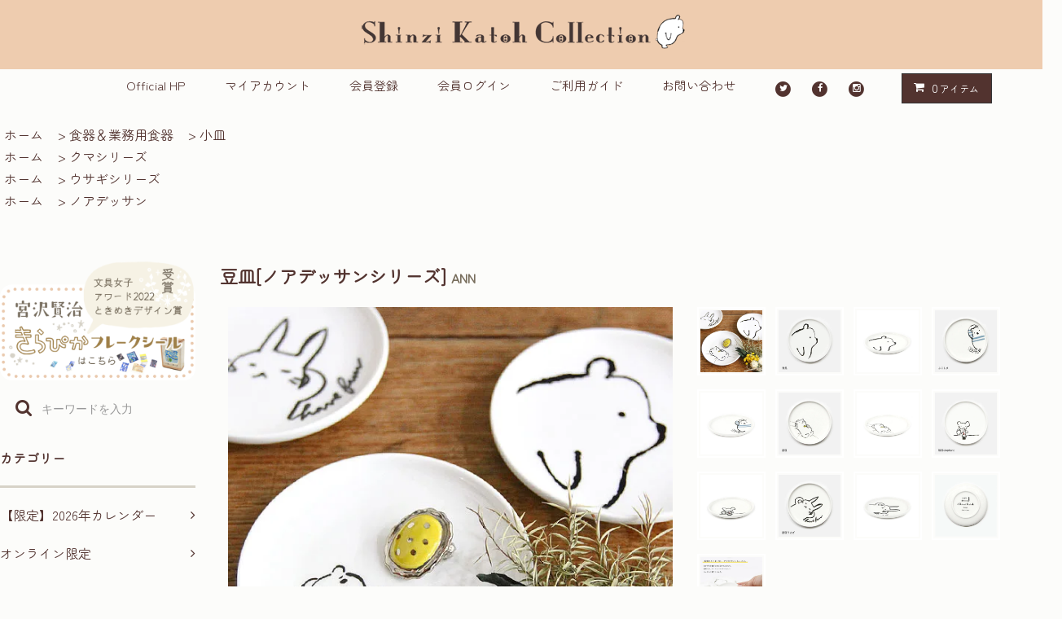

--- FILE ---
content_type: text/html; charset=EUC-JP
request_url: https://shinzikatohcollection.com/?pid=167466818
body_size: 17095
content:
<!DOCTYPE html PUBLIC "-//W3C//DTD XHTML 1.0 Transitional//EN" "http://www.w3.org/TR/xhtml1/DTD/xhtml1-transitional.dtd">
<html xmlns:og="http://ogp.me/ns#" xmlns:fb="http://www.facebook.com/2008/fbml" xmlns:mixi="http://mixi-platform.com/ns#" xmlns="http://www.w3.org/1999/xhtml" xml:lang="ja" lang="ja" dir="ltr">
<head>
<meta http-equiv="content-type" content="text/html; charset=euc-jp" />
<meta http-equiv="X-UA-Compatible" content="IE=edge,chrome=1" />
<title>ノアデッサン　豆皿</title>
<meta name="Keywords" content="豆皿,陶器製,小皿,オシャレ,可愛い,ノアデッサン,おもてなし,小粋," />
<meta name="Description" content="少ない料理を美味しく引き立たせてくれる豆皿。和洋問わず使えるノアデッサンの豆皿は、料理を置いた時の見え方や空間を大切にデザインされています。おもてなしの心を感じる緩やかなラインの動物たちが、気持ちをホッと和らげてくれます。" />
<meta name="Author" content="" />
<meta name="Copyright" content="(C)Shinzi Katoh Design" />
<meta http-equiv="content-style-type" content="text/css" />
<meta http-equiv="content-script-type" content="text/javascript" />
<link rel="stylesheet" href="https://shinzikatohcollection.com/css/framework/colormekit.css" type="text/css" />
<link rel="stylesheet" href="https://shinzikatohcollection.com/css/framework/colormekit-responsive.css" type="text/css" />
<link rel="stylesheet" href="https://img14.shop-pro.jp/PA01078/365/css/24/index.css?cmsp_timestamp=20230515155556" type="text/css" />
<link rel="stylesheet" href="https://img14.shop-pro.jp/PA01078/365/css/24/product.css?cmsp_timestamp=20230515155556" type="text/css" />

<link rel="alternate" type="application/rss+xml" title="rss" href="https://shinzikatohcollection.com/?mode=rss" />
<link rel="alternate" media="handheld" type="text/html" href="https://shinzikatohcollection.com/?prid=167466818" />
<link rel="shortcut icon" href="https://img14.shop-pro.jp/PA01078/365/favicon.ico?cmsp_timestamp=20260116180356" />
<script type="text/javascript" src="//ajax.googleapis.com/ajax/libs/jquery/1.11.0/jquery.min.js" ></script>
<meta property="og:title" content="ノアデッサン　豆皿" />
<meta property="og:description" content="少ない料理を美味しく引き立たせてくれる豆皿。和洋問わず使えるノアデッサンの豆皿は、料理を置いた時の見え方や空間を大切にデザインされています。おもてなしの心を感じる緩やかなラインの動物たちが、気持ちをホッと和らげてくれます。" />
<meta property="og:url" content="https://shinzikatohcollection.com?pid=167466818" />
<meta property="og:site_name" content="雑貨オンラインショップShinzi Katoh Collection" />
<meta property="og:image" content="https://img14.shop-pro.jp/PA01078/365/product/167466818.jpg?cmsp_timestamp=20220406191500"/>
<meta property="og:type" content="product" />
<meta property="product:price:amount" content="660" />
<meta property="product:price:currency" content="JPY" />
<meta property="product:product_link" content="https://shinzikatohcollection.com?pid=167466818" />
<script>
  var Colorme = {"page":"product","shop":{"account_id":"PA01078365","title":"\u96d1\u8ca8\u30aa\u30f3\u30e9\u30a4\u30f3\u30b7\u30e7\u30c3\u30d7Shinzi Katoh Collection"},"basket":{"total_price":0,"items":[]},"customer":{"id":null},"inventory_control":"none","product":{"shop_uid":"PA01078365","id":167466818,"name":"\u8c46\u76bf[\u30ce\u30a2\u30c7\u30c3\u30b5\u30f3\u30b7\u30ea\u30fc\u30ba]","model_number":"ANN","stock_num":null,"sales_price":600,"sales_price_including_tax":660,"variants":[{"id":1,"option1_value":"\u767a\u898b","option2_value":"","title":"\u767a\u898b","model_number":"ANN_729266","stock_num":null,"option_price":600,"option_price_including_tax":660,"option_members_price":600,"option_members_price_including_tax":660},{"id":2,"option1_value":"\u3088\u3053\u3057\u307e","option2_value":"","title":"\u3088\u3053\u3057\u307e","model_number":"ANN_729273","stock_num":null,"option_price":600,"option_price_including_tax":660,"option_members_price":600,"option_members_price_including_tax":660},{"id":3,"option1_value":"\u663c\u5bdd","option2_value":"","title":"\u663c\u5bdd","model_number":"ANN_729280","stock_num":null,"option_price":600,"option_price_including_tax":660,"option_members_price":600,"option_members_price_including_tax":660},{"id":4,"option1_value":"\u73c8\u7432elephant","option2_value":"","title":"\u73c8\u7432elephant","model_number":"ANN_729297","stock_num":null,"option_price":600,"option_price_including_tax":660,"option_members_price":600,"option_members_price_including_tax":660},{"id":5,"option1_value":"\u663c\u5bdd\u3046\u3055\u304e","option2_value":"","title":"\u663c\u5bdd\u3046\u3055\u304e","model_number":"ANN_729303","stock_num":null,"option_price":600,"option_price_including_tax":660,"option_members_price":600,"option_members_price_including_tax":660}],"category":{"id_big":580444,"id_small":56},"groups":[{"id":150866},{"id":151160},{"id":151977},{"id":2713681}],"members_price":600,"members_price_including_tax":660}};

  (function() {
    function insertScriptTags() {
      var scriptTagDetails = [];
      var entry = document.getElementsByTagName('script')[0];

      scriptTagDetails.forEach(function(tagDetail) {
        var script = document.createElement('script');

        script.type = 'text/javascript';
        script.src = tagDetail.src;
        script.async = true;

        if( tagDetail.integrity ) {
          script.integrity = tagDetail.integrity;
          script.setAttribute('crossorigin', 'anonymous');
        }

        entry.parentNode.insertBefore(script, entry);
      })
    }

    window.addEventListener('load', insertScriptTags, false);
  })();
</script>
</head>
<body>
<meta name="colorme-acc-payload" content="?st=1&pt=10029&ut=167466818&at=PA01078365&v=20260122094158&re=&cn=4d20ab09bf4a66fcca2be9fc02242ea5" width="1" height="1" alt="" /><script>!function(){"use strict";Array.prototype.slice.call(document.getElementsByTagName("script")).filter((function(t){return t.src&&t.src.match(new RegExp("dist/acc-track.js$"))})).forEach((function(t){return document.body.removeChild(t)})),function t(c){var r=arguments.length>1&&void 0!==arguments[1]?arguments[1]:0;if(!(r>=c.length)){var e=document.createElement("script");e.onerror=function(){return t(c,r+1)},e.src="https://"+c[r]+"/dist/acc-track.js?rev=3",document.body.appendChild(e)}}(["acclog001.shop-pro.jp","acclog002.shop-pro.jp"])}();</script><link rel="stylesheet" href="https://img.shop-pro.jp/tmpl_js/81/font-awesome/css/font-awesome.min.css">
<script src="https://img.shop-pro.jp/tmpl_js/81/smoothscroll.js"></script>
<script src="https://img.shop-pro.jp/tmpl_js/81/jquery.ah-placeholder.js"></script>
<script src="https://img.shop-pro.jp/tmpl_js/81/utility.index.js"></script>

<div id="wrapper" class="wrapper">
  <div class="promo__seciton">
    <div class="promo container">

			
			<link rel="preconnect" href="https://fonts.googleapis.com"> <link rel="preconnect" href="https://fonts.gstatic.com" crossorigin>

<link href="https://fonts.googleapis.com/css2?family=Zen+Maru+Gothic&display=swap" rel="stylesheet">
  

          			<span style="font-size: 16px;"><p class="promo__text">
				<tr><td><a href="https://shinzikatohcollection.com/"><img alt="ShinziKatohCollection" src="https://img14.shop-pro.jp/PA01078/365/etc/221004_SKC%A5%ED%A5%B4noirdessin.png"/></a></td><td>
        </td></tr></p></span>
    


    </div>
  </div>

	<div id="header" class="header__section container"><span style="font-size: 11px;">
    <div class="clearfix">
      <!-- <form action="https://shinzikatohcollection.com/" method="GET" class="header-search">
        <input type="hidden" name="mode" value="srh" />
        <i class="fa fa-search fa-lg fa-fw"></i>
        <input type="text" name="keyword" placeholder="キーワードを入力" class="header-search__box" />
      </form> -->
			<ul class="header-tools fa-ul">
				
        <li class="header-tools__unit"><span style="font-size: 15px;">
					<a href="http://www.shinzikatoh.com/">Official HP</a></span></li>
				<li class="header-tools__unit"><span style="font-size: 15px;">
					<a href="https://shinzikatohcollection.com/?mode=myaccount">マイアカウント</a></span>
        </li>
                                            <li class="header-tools__unit"><span style="font-size: 15px;">
								<a href="https://shinzikatohcollection.com/customer/signup/new">会員登録</a></span>
              </li>
                        <li class="header-tools__unit"><span style="font-size: 15px;">
							<a href="https://shinzikatohcollection.com/?mode=login&shop_back_url=https%3A%2F%2Fshinzikatohcollection.com%2F">会員ログイン</a></span>
            </li>
                  				<li class="header-tools__unit"><span style="font-size: 15px;">
					 <a href="http://shinzikatoh.shop-pro.jp/?mode=f37">ご利用ガイド</a></span></li>
				<li class="header-tools__unit"><span style="font-size: 15px;">
					<a href="https://secure.shop-pro.jp/?mode=inq&amp;shop_id=PA01078365"> お問い合わせ</a></span></li>
				<li class="header-tools__unit">
				                          <li class="sns-list__unit">
            <a href="https://twitter.com/shinzi_katoh" target="_blank">
              <span class="fa-stack fa-md">
                <i class="fa fa-circle fa-stack-2x"></i>
                <i class="fa fa-twitter fa-stack-1x fa-inverse"></i>
              </span>
            </a>
          </li>
          <li class="sns-list__unit">
            <a href="https://www.facebook.com/ShinziKatoh" target="_blank">
              <span class="fa-stack fa-md">
                <i class="fa fa-circle fa-stack-2x"></i>
                <i class="fa fa-facebook fa-stack-1x fa-inverse"></i>
              </span>
            </a>
          </li>
          <!--<li class="sns-list__unit">
            <a href="https://www.instagram.com/shinzi_katoh_design/">
              <span class="fa-stack fa-md">
                <i class="fa fa-circle fa-stack-2x"></i>
                <i class="fa fa-google-plus fa-stack-1x fa-inverse"></i>
              </span>
            </a>
          </li>
          <li class="sns-list__unit">
            <a href="https://store.line.me/stickershop/author/49737" target="_blank">
              <span class="fa-stack fa-md">
							<img alt="LINEスタンプ" height="30" hspace="2" src="https://img14.shop-pro.jp/PA01078/365/etc/%A5%A2%A5%A4%A5%B3%A5%F3SNSLINE%A5%B9%A5%BF%A5%F3%A5%D7.png?cmsp_timestamp=20170920185853" vspace="10" />
							</span>
            </a>
          </li>-->
          <li class="sns-list__unit">
            <a href="https://www.instagram.com/shinzi_katoh_design/" target="_blank">
              <span class="fa-stack fa-md">
                <i class="fa fa-circle fa-stack-2x"></i>
                <i class="fa fa-instagram fa-stack-1x fa-inverse"></i>
              </span>
            </a>
          </li>
        </li>
				
        <li class="header-tools__unit header-tools__unit-cart">
          <a href="https://shinzikatohcollection.com/cart/proxy/basket?shop_id=PA01078365&shop_domain=shinzikatohcollection.com" class="btn btn-primary header-tools__btn">
            <i class="fa fa-shopping-cart fa-li"></i>
            <span class="header-tools__count">0</span>アイテム
          </a>
        </li>
				<!-- <tr>
			<td><a href="http://shinzikatoh.shop-pro.jp/?tid=14&mode=f7" target="_blank"><img alt="メールが届かない時" height="30" hspace="2" src="https://img14.shop-pro.jp/PA01078/365/etc/%A5%A2%A5%A4%A5%B3%A5%F3SNS_%A5%E1%A1%BC%A5%EB%A4%AC%C6%CF%A4%AB%A4%CA%A4%A4%BB%FE.png?cmsp_timestamp=20180124161818" vspace="10" /></a></td>
			<td><a href="http://shinzikatoh.shop-pro.jp/?tid=14&mode=f2" target="_blank"><img alt="ラッピングについて" height="30" hspace="2" src="https://img14.shop-pro.jp/PA01078/365/etc/%A5%A2%A5%A4%A5%B3%A5%F3SNS%A5%AE%A5%D5%A5%C8%A4%CB%A4%C4%A4%A4%A4%C6.png?cmsp_timestamp=20170531185622" vspace="10" /></a></td>
			<td><a href="http://line.me/S/shop/sticker/author/49737" target="_blank"><img alt="LINEスタンプ" height="30" hspace="2" src="https://img14.shop-pro.jp/PA01078/365/etc/%A5%A2%A5%A4%A5%B3%A5%F3SNSLINE%A5%B9%A5%BF%A5%F3%A5%D7.png?cmsp_timestamp=20170920185853" vspace="10" /></a></td>
		</tr> -->
				
				
      </ul>
    </div>
    <!--       <h1 class="header__logo-img">
        <a href="./"><img src="https://img14.shop-pro.jp/PA01078/365/PA01078365.png?cmsp_timestamp=20260116180356" alt="雑貨オンラインショップShinzi Katoh Collection" /></a>
      </h1>
     -->
    <!-- <ul class="header-gnavi">
      <li class="header-gnavi__unit">
        <a href="./" class="header-gnavi__link">ホーム</a>
      </li>
                        <li class="header-gnavi__unit">
            <a href="javascript:void(0)" class="header-gnavi__link">カテゴリー<i class="fa fa-angle-down fa-lg fa-fw"></i></a>
            <ul class="mega-navi">
                      <li class="mega-navi__unit">
                <a href="https://shinzikatohcollection.com/?mode=cate&cbid=2934569&csid=0" class="mega-navi__link">
                  【限定】2026年カレンダー
                </a>
              </li>
                                    <li class="mega-navi__unit">
                <a href="https://shinzikatohcollection.com/?mode=cate&cbid=2588108&csid=0" class="mega-navi__link">
                  オンライン限定
                </a>
              </li>
                                    <li class="mega-navi__unit">
                <a href="https://shinzikatohcollection.com/?mode=cate&cbid=2678070&csid=0" class="mega-navi__link">
                  マスクキーパー
                </a>
              </li>
                                    <li class="mega-navi__unit">
                <a href="https://shinzikatohcollection.com/?mode=cate&cbid=579538&csid=0" class="mega-navi__link">
                  タオル
                </a>
              </li>
                                    <li class="mega-navi__unit">
                <a href="https://shinzikatohcollection.com/?mode=cate&cbid=1916832&csid=0" class="mega-navi__link">
                  マスキングテープ＆テープ各種
                </a>
              </li>
                                    <li class="mega-navi__unit">
                <a href="https://shinzikatohcollection.com/?mode=cate&cbid=2527976&csid=0" class="mega-navi__link">
                  パジャマ
                </a>
              </li>
                                    <li class="mega-navi__unit">
                <a href="https://shinzikatohcollection.com/?mode=cate&cbid=2527977&csid=0" class="mega-navi__link">
                  ソックス
                </a>
              </li>
                                    <li class="mega-navi__unit">
                <a href="https://shinzikatohcollection.com/?mode=cate&cbid=2528020&csid=0" class="mega-navi__link">
                  バレエ雑貨
                </a>
              </li>
                                    <li class="mega-navi__unit">
                <a href="https://shinzikatohcollection.com/?mode=cate&cbid=2528239&csid=0" class="mega-navi__link">
                  ウルトラモンスターズコレクション雑貨
                </a>
              </li>
                                    <li class="mega-navi__unit">
                <a href="https://shinzikatohcollection.com/?mode=cate&cbid=582528&csid=0" class="mega-navi__link">
                  文具＆紙製品＆ラッピング用品
                </a>
              </li>
                                    <li class="mega-navi__unit">
                <a href="https://shinzikatohcollection.com/?mode=cate&cbid=1174611&csid=0" class="mega-navi__link">
                  バッグ・スマートフォン関連・アクセサリー
                </a>
              </li>
                                    <li class="mega-navi__unit">
                <a href="https://shinzikatohcollection.com/?mode=cate&cbid=580444&csid=0" class="mega-navi__link">
                  食器＆業務用食器
                </a>
              </li>
                                    <li class="mega-navi__unit">
                <a href="https://shinzikatohcollection.com/?mode=cate&cbid=845898&csid=0" class="mega-navi__link">
                  Shinzi Katoh Tea
                </a>
              </li>
                                    <li class="mega-navi__unit">
                <a href="https://shinzikatohcollection.com/?mode=cate&cbid=1970365&csid=0" class="mega-navi__link">
                  絵本
                </a>
              </li>
                                    <li class="mega-navi__unit">
                <a href="https://shinzikatohcollection.com/?mode=cate&cbid=699735&csid=0" class="mega-navi__link">
                  ベビー＆キッズ
                </a>
              </li>
                                    <li class="mega-navi__unit">
                <a href="https://shinzikatohcollection.com/?mode=cate&cbid=1906133&csid=0" class="mega-navi__link">
                  クラフト&ホビー
                </a>
              </li>
                                    <li class="mega-navi__unit">
                <a href="https://shinzikatohcollection.com/?mode=cate&cbid=584839&csid=0" class="mega-navi__link">
                  生活雑貨
                </a>
              </li>
                                    <li class="mega-navi__unit">
                <a href="https://shinzikatohcollection.com/?mode=cate&cbid=642099&csid=0" class="mega-navi__link">
                  ★今月のハッピープラン
                </a>
              </li>
                                    <li class="mega-navi__unit">
                <a href="https://shinzikatohcollection.com/?mode=cate&cbid=2835406&csid=0" class="mega-navi__link">
                  会員限定・アウトレット
                </a>
              </li>
                    </ul>
          </li>
                    <!--                   <li class="header-gnavi__unit">
            <a href="javascript:void(0)" class="header-gnavi__link">グループ<i class="fa fa-angle-down fa-lg fa-fw"></i></a>
            <ul class="mega-navi">
                      <li class="mega-navi__unit">
                <a href="https://shinzikatohcollection.com/?mode=grp&gid=159908" class="mega-navi__link">
                  新着商品情報
                </a>
              </li>
                                    <li class="mega-navi__unit">
                <a href="https://shinzikatohcollection.com/?mode=grp&gid=209685" class="mega-navi__link">
                  ゆうパケット対応商品
                </a>
              </li>
                                    <li class="mega-navi__unit">
                <a href="https://shinzikatohcollection.com/?mode=grp&gid=1164986" class="mega-navi__link">
                  受注生産
                </a>
              </li>
                                    <li class="mega-navi__unit">
                <a href="https://shinzikatohcollection.com/?mode=grp&gid=184534" class="mega-navi__link">
                  お早め便
                </a>
              </li>
                                    <li class="mega-navi__unit">
                <a href="https://shinzikatohcollection.com/?mode=grp&gid=44710" class="mega-navi__link">
                  赤ずきん
                </a>
              </li>
                                    <li class="mega-navi__unit">
                <a href="https://shinzikatohcollection.com/?mode=grp&gid=45429" class="mega-navi__link">
                  不思議の国のアリス
                </a>
              </li>
                                    <li class="mega-navi__unit">
                <a href="https://shinzikatohcollection.com/?mode=grp&gid=166895" class="mega-navi__link">
                  ウサギアリス
                </a>
              </li>
                                    <li class="mega-navi__unit">
                <a href="https://shinzikatohcollection.com/?mode=grp&gid=220636" class="mega-navi__link">
                  バレリーナ
                </a>
              </li>
                                    <li class="mega-navi__unit">
                <a href="https://shinzikatohcollection.com/?mode=grp&gid=45933" class="mega-navi__link">
                  Cheri
                </a>
              </li>
                                    <li class="mega-navi__unit">
                <a href="https://shinzikatohcollection.com/?mode=grp&gid=45747" class="mega-navi__link">
                  モンペルシェ
                </a>
              </li>
                                    <li class="mega-navi__unit">
                <a href="https://shinzikatohcollection.com/?mode=grp&gid=181694" class="mega-navi__link">
                  宮沢賢治
                </a>
              </li>
                                    <li class="mega-navi__unit">
                <a href="https://shinzikatohcollection.com/?mode=grp&gid=2767501" class="mega-navi__link">
                  イソップ童話
                </a>
              </li>
                                    <li class="mega-navi__unit">
                <a href="https://shinzikatohcollection.com/?mode=grp&gid=2797910" class="mega-navi__link">
                  グリム童話
                </a>
              </li>
                                    <li class="mega-navi__unit">
                <a href="https://shinzikatohcollection.com/?mode=grp&gid=2828089" class="mega-navi__link">
                  アンデルセン童話
                </a>
              </li>
                                    <li class="mega-navi__unit">
                <a href="https://shinzikatohcollection.com/?mode=grp&gid=1921368" class="mega-navi__link">
                  絶滅危惧種
                </a>
              </li>
                                    <li class="mega-navi__unit">
                <a href="https://shinzikatohcollection.com/?mode=grp&gid=1237997" class="mega-navi__link">
                  Chaton Chaton
                </a>
              </li>
                                    <li class="mega-navi__unit">
                <a href="https://shinzikatohcollection.com/?mode=grp&gid=2877109" class="mega-navi__link">
                  UNEVEN CATS
                </a>
              </li>
                                    <li class="mega-navi__unit">
                <a href="https://shinzikatohcollection.com/?mode=grp&gid=1018742" class="mega-navi__link">
                  Catcatcat
                </a>
              </li>
                                    <li class="mega-navi__unit">
                <a href="https://shinzikatohcollection.com/?mode=grp&gid=1164788" class="mega-navi__link">
                  monochrome cat
                </a>
              </li>
                                    <li class="mega-navi__unit">
                <a href="https://shinzikatohcollection.com/?mode=grp&gid=1590751" class="mega-navi__link">
                  フラガール
                </a>
              </li>
                                    <li class="mega-navi__unit">
                <a href="https://shinzikatohcollection.com/?mode=grp&gid=1088760" class="mega-navi__link">
                  ウルトラマン
                </a>
              </li>
                                    <li class="mega-navi__unit">
                <a href="https://shinzikatohcollection.com/?mode=grp&gid=1456923" class="mega-navi__link">
                  ちびまる子ちゃん
                </a>
              </li>
                                    <li class="mega-navi__unit">
                <a href="https://shinzikatohcollection.com/?mode=grp&gid=1230514" class="mega-navi__link">
                  鉄腕アトム
                </a>
              </li>
                                    <li class="mega-navi__unit">
                <a href="https://shinzikatohcollection.com/?mode=grp&gid=52683" class="mega-navi__link">
                  そらべあ
                </a>
              </li>
                                    <li class="mega-navi__unit">
                <a href="https://shinzikatohcollection.com/?mode=grp&gid=45430" class="mega-navi__link">
                  ミッキー＆ミニー
                </a>
              </li>
                                    <li class="mega-navi__unit">
                <a href="https://shinzikatohcollection.com/?mode=grp&gid=75026" class="mega-navi__link">
                  くまのプーさん
                </a>
              </li>
                                    <li class="mega-navi__unit">
                <a href="https://shinzikatohcollection.com/?mode=grp&gid=220637" class="mega-navi__link">
                  トイストーリー
                </a>
              </li>
                                    <li class="mega-navi__unit">
                <a href="https://shinzikatohcollection.com/?mode=grp&gid=1164825" class="mega-navi__link">
                  ドナルド＆デイジー
                </a>
              </li>
                                    <li class="mega-navi__unit">
                <a href="https://shinzikatohcollection.com/?mode=grp&gid=196054" class="mega-navi__link">
                  パディントンベア
                </a>
              </li>
                                    <li class="mega-navi__unit">
                <a href="https://shinzikatohcollection.com/?mode=grp&gid=1858941" class="mega-navi__link">
                  音楽会シリーズ
                </a>
              </li>
                                    <li class="mega-navi__unit">
                <a href="https://shinzikatohcollection.com/?mode=grp&gid=1858829" class="mega-navi__link">
                  花＆植物シリーズ
                </a>
              </li>
                                    <li class="mega-navi__unit">
                <a href="https://shinzikatohcollection.com/?mode=grp&gid=150535" class="mega-navi__link">
                  猫シリーズ
                </a>
              </li>
                                    <li class="mega-navi__unit">
                <a href="https://shinzikatohcollection.com/?mode=grp&gid=150898" class="mega-navi__link">
                  犬シリーズ
                </a>
              </li>
                                    <li class="mega-navi__unit">
                <a href="https://shinzikatohcollection.com/?mode=grp&gid=151342" class="mega-navi__link">
                  鳥シリーズ
                </a>
              </li>
                                    <li class="mega-navi__unit">
                <a href="https://shinzikatohcollection.com/?mode=grp&gid=2011171" class="mega-navi__link">
                  ハリネズミシリーズ
                </a>
              </li>
                                    <li class="mega-navi__unit">
                <a href="https://shinzikatohcollection.com/?mode=grp&gid=150662" class="mega-navi__link">
                  ハチシリーズ
                </a>
              </li>
                                    <li class="mega-navi__unit">
                <a href="https://shinzikatohcollection.com/?mode=grp&gid=2062699" class="mega-navi__link">
                  カエルシリーズ
                </a>
              </li>
                                    <li class="mega-navi__unit">
                <a href="https://shinzikatohcollection.com/?mode=grp&gid=150866" class="mega-navi__link">
                  クマシリーズ
                </a>
              </li>
                                    <li class="mega-navi__unit">
                <a href="https://shinzikatohcollection.com/?mode=grp&gid=151977" class="mega-navi__link">
                  ウサギシリーズ
                </a>
              </li>
                                    <li class="mega-navi__unit">
                <a href="https://shinzikatohcollection.com/?mode=grp&gid=151271" class="mega-navi__link">
                  くだものシリーズ
                </a>
              </li>
                                    <li class="mega-navi__unit">
                <a href="https://shinzikatohcollection.com/?mode=grp&gid=2561557" class="mega-navi__link">
                  いちごシリーズ
                </a>
              </li>
                                    <li class="mega-navi__unit">
                <a href="https://shinzikatohcollection.com/?mode=grp&gid=953542" class="mega-navi__link">
                  イニシャル
                </a>
              </li>
                                    <li class="mega-navi__unit">
                <a href="https://shinzikatohcollection.com/?mode=grp&gid=2095324" class="mega-navi__link">
                  星座
                </a>
              </li>
                                    <li class="mega-navi__unit">
                <a href="https://shinzikatohcollection.com/?mode=grp&gid=150991" class="mega-navi__link">
                  女の子シリーズ
                </a>
              </li>
                                    <li class="mega-navi__unit">
                <a href="https://shinzikatohcollection.com/?mode=grp&gid=2485940" class="mega-navi__link">
                  コロナ対策応援アイテム
                </a>
              </li>
                                    <li class="mega-navi__unit">
                <a href="https://shinzikatohcollection.com/?mode=grp&gid=2713681" class="mega-navi__link">
                  ノアデッサン
                </a>
              </li>
                                    <li class="mega-navi__unit">
                <a href="https://shinzikatohcollection.com/?mode=grp&gid=2721334" class="mega-navi__link">
                  2022年・母の日特集
                </a>
              </li>
                                    <li class="mega-navi__unit">
                <a href="https://shinzikatohcollection.com/?mode=grp&gid=2725695" class="mega-navi__link">
                  2022年・夏のオススメアイテム
                </a>
              </li>
                                    <li class="mega-navi__unit">
                <a href="https://shinzikatohcollection.com/?mode=grp&gid=2731671" class="mega-navi__link">
                  2022年・父の日特集
                </a>
              </li>
                                    <li class="mega-navi__unit">
                <a href="https://shinzikatohcollection.com/?mode=grp&gid=2795085" class="mega-navi__link">
                  2023年クリスマス特集
                </a>
              </li>
                                    <li class="mega-navi__unit">
                <a href="https://shinzikatohcollection.com/?mode=grp&gid=2807675" class="mega-navi__link">
                  2023年・うさぎ柄ポストカード
                </a>
              </li>
                                    <li class="mega-navi__unit">
                <a href="https://shinzikatohcollection.com/?mode=grp&gid=2966992" class="mega-navi__link">
                  Cat Hill
                </a>
              </li>
                                    <li class="mega-navi__unit">
                <a href="https://shinzikatohcollection.com/?mode=grp&gid=3015335" class="mega-navi__link">
                  ねこねこね
                </a>
              </li>
                                    <li class="mega-navi__unit">
                <a href="https://shinzikatohcollection.com/?mode=grp&gid=3065608" class="mega-navi__link">
                  文房具屋さん大賞2025受賞アイテム
                </a>
              </li>
                                    <li class="mega-navi__unit">
                <a href="https://shinzikatohcollection.com/?mode=grp&gid=3100944" class="mega-navi__link">
                  月10ドラマ「僕達はまだその星の校則を知らない」関連アイテム
                </a>
              </li>
                    </ul>
          </li>
               -->
              <!--<li class="header-gnavi__unit">
          <a href="javascript:void(0)" class="header-gnavi__link">キャラクター<i class="fa fa-angle-down fa-lg fa-fw"></i></a>
                                      <ul class="mega-navi">
                              <li class="mega-navi__unit">
                    <a href="https://shinzikatohcollection.com/?mode=f50" class="mega-navi__link">
                      モチーフで探す
											</a>
                  </li>
                                                    <li class="mega-navi__unit">
                    <a href="https://shinzikatohcollection.com/?mode=f51" class="mega-navi__link">
                      キャラクターで探す
											</a>
                  </li>
                                                    <li class="mega-navi__unit">
                    <a href="https://shinzikatohcollection.com/?mode=f52" class="mega-navi__link">
                      コラボレーションで探す
											</a>
                  </li>
                            </ul>
                              </li>
            <li class="header-gnavi__unit">
        <a href="http://shinzikatoh.shop-pro.jp/?mode=f37">ご利用ガイド</a>
      </li>
			<!--         <li class="header-gnavi__unit">
          <a href="https://shinzikatoh.shop-pro.jp/customer/newsletter/subscriptions/new" class="header-gnavi__link">メルマガ登録・解除</a>
        </li>
       -->
            <!--<li class="header-gnavi__unit">
        <a href="https://shinzikatoh.shop-pro.jp/customer/inquiries/new" class="header-gnavi__link">お問い合わせ</a>
      </li>
    </ul> -->
  </span></div>
  <div id="main" class="main__section main__section--product main__section--product container">
              <div class="section__block breadcrumb__section">
        <ul class="breadcrumb-list inline txt--md">
          <li class="breadcrumb-list__unit"><a href="./">ホーム</a></li>
                      <li class="breadcrumb-list__unit">&nbsp;&gt;&nbsp;<a href="?mode=cate&cbid=580444&csid=0">食器＆業務用食器</a></li>
                                <li class="breadcrumb-list__unit">&nbsp;&gt;&nbsp;<a href="?mode=cate&cbid=580444&csid=56">小皿</a></li>
                                <ul class="breadcrumb-list inline txt--md">
              <li class="breadcrumb-list__unit"><a href="./">ホーム</a></li>
                                                              <li class="breadcrumb-list__unit">&nbsp;&gt;&nbsp;<a href="https://shinzikatohcollection.com/?mode=grp&gid=150866">クマシリーズ</a></li>
                          </ul>
                      <ul class="breadcrumb-list inline txt--md">
              <li class="breadcrumb-list__unit"><a href="./">ホーム</a></li>
                                                              <li class="breadcrumb-list__unit">&nbsp;&gt;&nbsp;<a href="https://shinzikatohcollection.com/?mode=grp&gid=151977">ウサギシリーズ</a></li>
                          </ul>
                      <ul class="breadcrumb-list inline txt--md">
              <li class="breadcrumb-list__unit"><a href="./">ホーム</a></li>
                                                              <li class="breadcrumb-list__unit">&nbsp;&gt;&nbsp;<a href="https://shinzikatohcollection.com/?mode=grp&gid=2713681">ノアデッサン</a></li>
                          </ul>
                  </ul>
      </div>
        <div class="clearfix mar-b--60">
      <div id="sidebar" class="sidebar__section">
				
				
<a href="https://shinzikatohcollection.com/?mode=srh&keyword=%B5%DC%C2%F4%B8%AD%BC%A3%B8%B8%C5%F5%B4%DB%A4%AD%A4%E9%A4%D4%A4%AB%A5%D5%A5%EC%A1%BC%A5%AF%A5%B7%A1%BC%A5%EB"><img src="https://img14.shop-pro.jp/PA01078/365/etc/%A5%D1%A5%BD%A5%B3%A5%F3TOP%A5%D0%A5%CA%A1%BC_%B5%DC%C2%F4%B8%AD%BC%A3%A4%AD%A4%E9%A4%D4%A4%AB%A5%D5%A5%EC%A1%BC%A5%AF%A5%B7%A1%BC%A5%EB%A4%C8%A4%AD%A4%E1%A4%AD%A5%C7%A5%B6%A5%A4%A5%F3%BE%DE%BC%F5%BE%DE230106.png?cmsp_timestamp=20230106190633" alt="文具女子アワード2022ときめきデザイン賞受賞商品宮沢賢治きらぴかフレークシール"></a>
				
				
				
				
				<form action="https://shinzikatohcollection.com/" method="GET" class="header-search">
        <input type="hidden" name="mode" value="srh" />
        <i class="fa fa-search fa-lg fa-fw"></i>
        <input type="text" name="keyword" placeholder="キーワードを入力" class="header-search__box" />
      </form>
                          			
				 
        
                              <div class="section__block menu__section">
              <h2 class="section__title-h2">カテゴリー</h2>
              <ul class="menu-list category-list">
                          <li class="menu-list__unit category-list__unit">
                  <a href="https://shinzikatohcollection.com/?mode=cate&cbid=2934569&csid=0" class="menu-list__link">
                    <span class="menu-list__text">【限定】2026年カレンダー</span>
                    <span class="menu-list__icon">
                      <i class="fa fa-angle-right"></i>
                    </span>
                  </a>
                </li>
          			
                                  <li class="menu-list__unit category-list__unit">
                  <a href="https://shinzikatohcollection.com/?mode=cate&cbid=2588108&csid=0" class="menu-list__link">
                    <span class="menu-list__text">オンライン限定</span>
                    <span class="menu-list__icon">
                      <i class="fa fa-angle-right"></i>
                    </span>
                  </a>
                </li>
          			
                                  <li class="menu-list__unit category-list__unit">
                  <a href="https://shinzikatohcollection.com/?mode=cate&cbid=2678070&csid=0" class="menu-list__link">
                    <span class="menu-list__text">マスクキーパー</span>
                    <span class="menu-list__icon">
                      <i class="fa fa-angle-right"></i>
                    </span>
                  </a>
                </li>
          			
                                  <li class="menu-list__unit category-list__unit">
                  <a href="https://shinzikatohcollection.com/?mode=cate&cbid=579538&csid=0" class="menu-list__link">
                    <span class="menu-list__text">タオル</span>
                    <span class="menu-list__icon">
                      <i class="fa fa-angle-right"></i>
                    </span>
                  </a>
                </li>
          			
                                  <li class="menu-list__unit category-list__unit">
                  <a href="https://shinzikatohcollection.com/?mode=cate&cbid=1916832&csid=0" class="menu-list__link">
                    <span class="menu-list__text">マスキングテープ＆テープ各種</span>
                    <span class="menu-list__icon">
                      <i class="fa fa-angle-right"></i>
                    </span>
                  </a>
                </li>
          			
                                  <li class="menu-list__unit category-list__unit">
                  <a href="https://shinzikatohcollection.com/?mode=cate&cbid=2527976&csid=0" class="menu-list__link">
                    <span class="menu-list__text">パジャマ</span>
                    <span class="menu-list__icon">
                      <i class="fa fa-angle-right"></i>
                    </span>
                  </a>
                </li>
          			
                                  <li class="menu-list__unit category-list__unit">
                  <a href="https://shinzikatohcollection.com/?mode=cate&cbid=2527977&csid=0" class="menu-list__link">
                    <span class="menu-list__text">ソックス</span>
                    <span class="menu-list__icon">
                      <i class="fa fa-angle-right"></i>
                    </span>
                  </a>
                </li>
          			
                                  <li class="menu-list__unit category-list__unit">
                  <a href="https://shinzikatohcollection.com/?mode=cate&cbid=2528020&csid=0" class="menu-list__link">
                    <span class="menu-list__text">バレエ雑貨</span>
                    <span class="menu-list__icon">
                      <i class="fa fa-angle-right"></i>
                    </span>
                  </a>
                </li>
          			
                                  <li class="menu-list__unit category-list__unit">
                  <a href="https://shinzikatohcollection.com/?mode=cate&cbid=2528239&csid=0" class="menu-list__link">
                    <span class="menu-list__text">ウルトラモンスターズコレクション雑貨</span>
                    <span class="menu-list__icon">
                      <i class="fa fa-angle-right"></i>
                    </span>
                  </a>
                </li>
          			
                                  <li class="menu-list__unit category-list__unit">
                  <a href="https://shinzikatohcollection.com/?mode=cate&cbid=582528&csid=0" class="menu-list__link">
                    <span class="menu-list__text">文具＆紙製品＆ラッピング用品</span>
                    <span class="menu-list__icon">
                      <i class="fa fa-angle-right"></i>
                    </span>
                  </a>
                </li>
          			
                                  <li class="menu-list__unit category-list__unit">
                  <a href="https://shinzikatohcollection.com/?mode=cate&cbid=1174611&csid=0" class="menu-list__link">
                    <span class="menu-list__text">バッグ・スマートフォン関連・アクセサリー</span>
                    <span class="menu-list__icon">
                      <i class="fa fa-angle-right"></i>
                    </span>
                  </a>
                </li>
          			
                                  <li class="menu-list__unit category-list__unit">
                  <a href="https://shinzikatohcollection.com/?mode=cate&cbid=580444&csid=0" class="menu-list__link">
                    <span class="menu-list__text">食器＆業務用食器</span>
                    <span class="menu-list__icon">
                      <i class="fa fa-angle-right"></i>
                    </span>
                  </a>
                </li>
          			
                                  <li class="menu-list__unit category-list__unit">
                  <a href="https://shinzikatohcollection.com/?mode=cate&cbid=845898&csid=0" class="menu-list__link">
                    <span class="menu-list__text">Shinzi Katoh Tea</span>
                    <span class="menu-list__icon">
                      <i class="fa fa-angle-right"></i>
                    </span>
                  </a>
                </li>
          			
                                  <li class="menu-list__unit category-list__unit">
                  <a href="https://shinzikatohcollection.com/?mode=cate&cbid=1970365&csid=0" class="menu-list__link">
                    <span class="menu-list__text">絵本</span>
                    <span class="menu-list__icon">
                      <i class="fa fa-angle-right"></i>
                    </span>
                  </a>
                </li>
          			
                                  <li class="menu-list__unit category-list__unit">
                  <a href="https://shinzikatohcollection.com/?mode=cate&cbid=699735&csid=0" class="menu-list__link">
                    <span class="menu-list__text">ベビー＆キッズ</span>
                    <span class="menu-list__icon">
                      <i class="fa fa-angle-right"></i>
                    </span>
                  </a>
                </li>
          			
                                  <li class="menu-list__unit category-list__unit">
                  <a href="https://shinzikatohcollection.com/?mode=cate&cbid=1906133&csid=0" class="menu-list__link">
                    <span class="menu-list__text">クラフト&ホビー</span>
                    <span class="menu-list__icon">
                      <i class="fa fa-angle-right"></i>
                    </span>
                  </a>
                </li>
          			
                                  <li class="menu-list__unit category-list__unit">
                  <a href="https://shinzikatohcollection.com/?mode=cate&cbid=584839&csid=0" class="menu-list__link">
                    <span class="menu-list__text">生活雑貨</span>
                    <span class="menu-list__icon">
                      <i class="fa fa-angle-right"></i>
                    </span>
                  </a>
                </li>
          			
                                  <li class="menu-list__unit category-list__unit">
                  <a href="https://shinzikatohcollection.com/?mode=cate&cbid=642099&csid=0" class="menu-list__link">
                    <span class="menu-list__text">★今月のハッピープラン</span>
                    <span class="menu-list__icon">
                      <i class="fa fa-angle-right"></i>
                    </span>
                  </a>
                </li>
          			
                                  <li class="menu-list__unit category-list__unit">
                  <a href="https://shinzikatohcollection.com/?mode=cate&cbid=2835406&csid=0" class="menu-list__link">
                    <span class="menu-list__text">会員限定・アウトレット</span>
                    <span class="menu-list__icon">
                      <i class="fa fa-angle-right"></i>
                    </span>
                  </a>
                </li>
                        </ul>
            </div>
          			
        				<br>
				
				
        <!--                       <div class="section__block menu__section">
              <h2 class="section__title-h2">グループから探す</h2>
              <ul class="menu-list">
                          <li class="menu-list__unit">
                  <a href="https://shinzikatohcollection.com/?mode=grp&gid=159908" class="menu-list__link">
                    <span class="menu-list__text">新着商品情報</span>
                    <span class="menu-list__icon">
                      <i class="fa fa-angle-right"></i>
                    </span>
                  </a>
                </li>
                                            <li class="menu-list__unit">
                  <a href="https://shinzikatohcollection.com/?mode=grp&gid=209685" class="menu-list__link">
                    <span class="menu-list__text">ゆうパケット対応商品</span>
                    <span class="menu-list__icon">
                      <i class="fa fa-angle-right"></i>
                    </span>
                  </a>
                </li>
                                            <li class="menu-list__unit">
                  <a href="https://shinzikatohcollection.com/?mode=grp&gid=1164986" class="menu-list__link">
                    <span class="menu-list__text">受注生産</span>
                    <span class="menu-list__icon">
                      <i class="fa fa-angle-right"></i>
                    </span>
                  </a>
                </li>
                                            <li class="menu-list__unit">
                  <a href="https://shinzikatohcollection.com/?mode=grp&gid=184534" class="menu-list__link">
                    <span class="menu-list__text">お早め便</span>
                    <span class="menu-list__icon">
                      <i class="fa fa-angle-right"></i>
                    </span>
                  </a>
                </li>
                                            <li class="menu-list__unit">
                  <a href="https://shinzikatohcollection.com/?mode=grp&gid=44710" class="menu-list__link">
                    <span class="menu-list__text">赤ずきん</span>
                    <span class="menu-list__icon">
                      <i class="fa fa-angle-right"></i>
                    </span>
                  </a>
                </li>
                                            <li class="menu-list__unit">
                  <a href="https://shinzikatohcollection.com/?mode=grp&gid=45429" class="menu-list__link">
                    <span class="menu-list__text">不思議の国のアリス</span>
                    <span class="menu-list__icon">
                      <i class="fa fa-angle-right"></i>
                    </span>
                  </a>
                </li>
                                            <li class="menu-list__unit">
                  <a href="https://shinzikatohcollection.com/?mode=grp&gid=166895" class="menu-list__link">
                    <span class="menu-list__text">ウサギアリス</span>
                    <span class="menu-list__icon">
                      <i class="fa fa-angle-right"></i>
                    </span>
                  </a>
                </li>
                                            <li class="menu-list__unit">
                  <a href="https://shinzikatohcollection.com/?mode=grp&gid=220636" class="menu-list__link">
                    <span class="menu-list__text">バレリーナ</span>
                    <span class="menu-list__icon">
                      <i class="fa fa-angle-right"></i>
                    </span>
                  </a>
                </li>
                                            <li class="menu-list__unit">
                  <a href="https://shinzikatohcollection.com/?mode=grp&gid=45933" class="menu-list__link">
                    <span class="menu-list__text">Cheri</span>
                    <span class="menu-list__icon">
                      <i class="fa fa-angle-right"></i>
                    </span>
                  </a>
                </li>
                                            <li class="menu-list__unit">
                  <a href="https://shinzikatohcollection.com/?mode=grp&gid=45747" class="menu-list__link">
                    <span class="menu-list__text">モンペルシェ</span>
                    <span class="menu-list__icon">
                      <i class="fa fa-angle-right"></i>
                    </span>
                  </a>
                </li>
                                            <li class="menu-list__unit">
                  <a href="https://shinzikatohcollection.com/?mode=grp&gid=181694" class="menu-list__link">
                    <span class="menu-list__text">宮沢賢治</span>
                    <span class="menu-list__icon">
                      <i class="fa fa-angle-right"></i>
                    </span>
                  </a>
                </li>
                                            <li class="menu-list__unit">
                  <a href="https://shinzikatohcollection.com/?mode=grp&gid=2767501" class="menu-list__link">
                    <span class="menu-list__text">イソップ童話</span>
                    <span class="menu-list__icon">
                      <i class="fa fa-angle-right"></i>
                    </span>
                  </a>
                </li>
                                            <li class="menu-list__unit">
                  <a href="https://shinzikatohcollection.com/?mode=grp&gid=2797910" class="menu-list__link">
                    <span class="menu-list__text">グリム童話</span>
                    <span class="menu-list__icon">
                      <i class="fa fa-angle-right"></i>
                    </span>
                  </a>
                </li>
                                            <li class="menu-list__unit">
                  <a href="https://shinzikatohcollection.com/?mode=grp&gid=2828089" class="menu-list__link">
                    <span class="menu-list__text">アンデルセン童話</span>
                    <span class="menu-list__icon">
                      <i class="fa fa-angle-right"></i>
                    </span>
                  </a>
                </li>
                                            <li class="menu-list__unit">
                  <a href="https://shinzikatohcollection.com/?mode=grp&gid=1921368" class="menu-list__link">
                    <span class="menu-list__text">絶滅危惧種</span>
                    <span class="menu-list__icon">
                      <i class="fa fa-angle-right"></i>
                    </span>
                  </a>
                </li>
                                            <li class="menu-list__unit">
                  <a href="https://shinzikatohcollection.com/?mode=grp&gid=1237997" class="menu-list__link">
                    <span class="menu-list__text">Chaton Chaton</span>
                    <span class="menu-list__icon">
                      <i class="fa fa-angle-right"></i>
                    </span>
                  </a>
                </li>
                                            <li class="menu-list__unit">
                  <a href="https://shinzikatohcollection.com/?mode=grp&gid=2877109" class="menu-list__link">
                    <span class="menu-list__text">UNEVEN CATS</span>
                    <span class="menu-list__icon">
                      <i class="fa fa-angle-right"></i>
                    </span>
                  </a>
                </li>
                                            <li class="menu-list__unit">
                  <a href="https://shinzikatohcollection.com/?mode=grp&gid=1018742" class="menu-list__link">
                    <span class="menu-list__text">Catcatcat</span>
                    <span class="menu-list__icon">
                      <i class="fa fa-angle-right"></i>
                    </span>
                  </a>
                </li>
                                            <li class="menu-list__unit">
                  <a href="https://shinzikatohcollection.com/?mode=grp&gid=1164788" class="menu-list__link">
                    <span class="menu-list__text">monochrome cat</span>
                    <span class="menu-list__icon">
                      <i class="fa fa-angle-right"></i>
                    </span>
                  </a>
                </li>
                                            <li class="menu-list__unit">
                  <a href="https://shinzikatohcollection.com/?mode=grp&gid=1590751" class="menu-list__link">
                    <span class="menu-list__text">フラガール</span>
                    <span class="menu-list__icon">
                      <i class="fa fa-angle-right"></i>
                    </span>
                  </a>
                </li>
                                            <li class="menu-list__unit">
                  <a href="https://shinzikatohcollection.com/?mode=grp&gid=1088760" class="menu-list__link">
                    <span class="menu-list__text">ウルトラマン</span>
                    <span class="menu-list__icon">
                      <i class="fa fa-angle-right"></i>
                    </span>
                  </a>
                </li>
                                            <li class="menu-list__unit">
                  <a href="https://shinzikatohcollection.com/?mode=grp&gid=1456923" class="menu-list__link">
                    <span class="menu-list__text">ちびまる子ちゃん</span>
                    <span class="menu-list__icon">
                      <i class="fa fa-angle-right"></i>
                    </span>
                  </a>
                </li>
                                            <li class="menu-list__unit">
                  <a href="https://shinzikatohcollection.com/?mode=grp&gid=1230514" class="menu-list__link">
                    <span class="menu-list__text">鉄腕アトム</span>
                    <span class="menu-list__icon">
                      <i class="fa fa-angle-right"></i>
                    </span>
                  </a>
                </li>
                                            <li class="menu-list__unit">
                  <a href="https://shinzikatohcollection.com/?mode=grp&gid=52683" class="menu-list__link">
                    <span class="menu-list__text">そらべあ</span>
                    <span class="menu-list__icon">
                      <i class="fa fa-angle-right"></i>
                    </span>
                  </a>
                </li>
                                            <li class="menu-list__unit">
                  <a href="https://shinzikatohcollection.com/?mode=grp&gid=45430" class="menu-list__link">
                    <span class="menu-list__text">ミッキー＆ミニー</span>
                    <span class="menu-list__icon">
                      <i class="fa fa-angle-right"></i>
                    </span>
                  </a>
                </li>
                                            <li class="menu-list__unit">
                  <a href="https://shinzikatohcollection.com/?mode=grp&gid=75026" class="menu-list__link">
                    <span class="menu-list__text">くまのプーさん</span>
                    <span class="menu-list__icon">
                      <i class="fa fa-angle-right"></i>
                    </span>
                  </a>
                </li>
                                            <li class="menu-list__unit">
                  <a href="https://shinzikatohcollection.com/?mode=grp&gid=220637" class="menu-list__link">
                    <span class="menu-list__text">トイストーリー</span>
                    <span class="menu-list__icon">
                      <i class="fa fa-angle-right"></i>
                    </span>
                  </a>
                </li>
                                            <li class="menu-list__unit">
                  <a href="https://shinzikatohcollection.com/?mode=grp&gid=1164825" class="menu-list__link">
                    <span class="menu-list__text">ドナルド＆デイジー</span>
                    <span class="menu-list__icon">
                      <i class="fa fa-angle-right"></i>
                    </span>
                  </a>
                </li>
                                            <li class="menu-list__unit">
                  <a href="https://shinzikatohcollection.com/?mode=grp&gid=196054" class="menu-list__link">
                    <span class="menu-list__text">パディントンベア</span>
                    <span class="menu-list__icon">
                      <i class="fa fa-angle-right"></i>
                    </span>
                  </a>
                </li>
                                            <li class="menu-list__unit">
                  <a href="https://shinzikatohcollection.com/?mode=grp&gid=1858941" class="menu-list__link">
                    <span class="menu-list__text">音楽会シリーズ</span>
                    <span class="menu-list__icon">
                      <i class="fa fa-angle-right"></i>
                    </span>
                  </a>
                </li>
                                            <li class="menu-list__unit">
                  <a href="https://shinzikatohcollection.com/?mode=grp&gid=1858829" class="menu-list__link">
                    <span class="menu-list__text">花＆植物シリーズ</span>
                    <span class="menu-list__icon">
                      <i class="fa fa-angle-right"></i>
                    </span>
                  </a>
                </li>
                                            <li class="menu-list__unit">
                  <a href="https://shinzikatohcollection.com/?mode=grp&gid=150535" class="menu-list__link">
                    <span class="menu-list__text">猫シリーズ</span>
                    <span class="menu-list__icon">
                      <i class="fa fa-angle-right"></i>
                    </span>
                  </a>
                </li>
                                            <li class="menu-list__unit">
                  <a href="https://shinzikatohcollection.com/?mode=grp&gid=150898" class="menu-list__link">
                    <span class="menu-list__text">犬シリーズ</span>
                    <span class="menu-list__icon">
                      <i class="fa fa-angle-right"></i>
                    </span>
                  </a>
                </li>
                                            <li class="menu-list__unit">
                  <a href="https://shinzikatohcollection.com/?mode=grp&gid=151342" class="menu-list__link">
                    <span class="menu-list__text">鳥シリーズ</span>
                    <span class="menu-list__icon">
                      <i class="fa fa-angle-right"></i>
                    </span>
                  </a>
                </li>
                                            <li class="menu-list__unit">
                  <a href="https://shinzikatohcollection.com/?mode=grp&gid=2011171" class="menu-list__link">
                    <span class="menu-list__text">ハリネズミシリーズ</span>
                    <span class="menu-list__icon">
                      <i class="fa fa-angle-right"></i>
                    </span>
                  </a>
                </li>
                                            <li class="menu-list__unit">
                  <a href="https://shinzikatohcollection.com/?mode=grp&gid=150662" class="menu-list__link">
                    <span class="menu-list__text">ハチシリーズ</span>
                    <span class="menu-list__icon">
                      <i class="fa fa-angle-right"></i>
                    </span>
                  </a>
                </li>
                                            <li class="menu-list__unit">
                  <a href="https://shinzikatohcollection.com/?mode=grp&gid=2062699" class="menu-list__link">
                    <span class="menu-list__text">カエルシリーズ</span>
                    <span class="menu-list__icon">
                      <i class="fa fa-angle-right"></i>
                    </span>
                  </a>
                </li>
                                            <li class="menu-list__unit">
                  <a href="https://shinzikatohcollection.com/?mode=grp&gid=150866" class="menu-list__link">
                    <span class="menu-list__text">クマシリーズ</span>
                    <span class="menu-list__icon">
                      <i class="fa fa-angle-right"></i>
                    </span>
                  </a>
                </li>
                                            <li class="menu-list__unit">
                  <a href="https://shinzikatohcollection.com/?mode=grp&gid=151977" class="menu-list__link">
                    <span class="menu-list__text">ウサギシリーズ</span>
                    <span class="menu-list__icon">
                      <i class="fa fa-angle-right"></i>
                    </span>
                  </a>
                </li>
                                            <li class="menu-list__unit">
                  <a href="https://shinzikatohcollection.com/?mode=grp&gid=151271" class="menu-list__link">
                    <span class="menu-list__text">くだものシリーズ</span>
                    <span class="menu-list__icon">
                      <i class="fa fa-angle-right"></i>
                    </span>
                  </a>
                </li>
                                            <li class="menu-list__unit">
                  <a href="https://shinzikatohcollection.com/?mode=grp&gid=2561557" class="menu-list__link">
                    <span class="menu-list__text">いちごシリーズ</span>
                    <span class="menu-list__icon">
                      <i class="fa fa-angle-right"></i>
                    </span>
                  </a>
                </li>
                                            <li class="menu-list__unit">
                  <a href="https://shinzikatohcollection.com/?mode=grp&gid=953542" class="menu-list__link">
                    <span class="menu-list__text">イニシャル</span>
                    <span class="menu-list__icon">
                      <i class="fa fa-angle-right"></i>
                    </span>
                  </a>
                </li>
                                            <li class="menu-list__unit">
                  <a href="https://shinzikatohcollection.com/?mode=grp&gid=2095324" class="menu-list__link">
                    <span class="menu-list__text">星座</span>
                    <span class="menu-list__icon">
                      <i class="fa fa-angle-right"></i>
                    </span>
                  </a>
                </li>
                                            <li class="menu-list__unit">
                  <a href="https://shinzikatohcollection.com/?mode=grp&gid=150991" class="menu-list__link">
                    <span class="menu-list__text">女の子シリーズ</span>
                    <span class="menu-list__icon">
                      <i class="fa fa-angle-right"></i>
                    </span>
                  </a>
                </li>
                                            <li class="menu-list__unit">
                  <a href="https://shinzikatohcollection.com/?mode=grp&gid=2485940" class="menu-list__link">
                    <span class="menu-list__text">コロナ対策応援アイテム</span>
                    <span class="menu-list__icon">
                      <i class="fa fa-angle-right"></i>
                    </span>
                  </a>
                </li>
                                            <li class="menu-list__unit">
                  <a href="https://shinzikatohcollection.com/?mode=grp&gid=2713681" class="menu-list__link">
                    <span class="menu-list__text">ノアデッサン</span>
                    <span class="menu-list__icon">
                      <i class="fa fa-angle-right"></i>
                    </span>
                  </a>
                </li>
                                            <li class="menu-list__unit">
                  <a href="https://shinzikatohcollection.com/?mode=grp&gid=2721334" class="menu-list__link">
                    <span class="menu-list__text">2022年・母の日特集</span>
                    <span class="menu-list__icon">
                      <i class="fa fa-angle-right"></i>
                    </span>
                  </a>
                </li>
                                            <li class="menu-list__unit">
                  <a href="https://shinzikatohcollection.com/?mode=grp&gid=2725695" class="menu-list__link">
                    <span class="menu-list__text">2022年・夏のオススメアイテム</span>
                    <span class="menu-list__icon">
                      <i class="fa fa-angle-right"></i>
                    </span>
                  </a>
                </li>
                                            <li class="menu-list__unit">
                  <a href="https://shinzikatohcollection.com/?mode=grp&gid=2731671" class="menu-list__link">
                    <span class="menu-list__text">2022年・父の日特集</span>
                    <span class="menu-list__icon">
                      <i class="fa fa-angle-right"></i>
                    </span>
                  </a>
                </li>
                                            <li class="menu-list__unit">
                  <a href="https://shinzikatohcollection.com/?mode=grp&gid=2795085" class="menu-list__link">
                    <span class="menu-list__text">2023年クリスマス特集</span>
                    <span class="menu-list__icon">
                      <i class="fa fa-angle-right"></i>
                    </span>
                  </a>
                </li>
                                            <li class="menu-list__unit">
                  <a href="https://shinzikatohcollection.com/?mode=grp&gid=2807675" class="menu-list__link">
                    <span class="menu-list__text">2023年・うさぎ柄ポストカード</span>
                    <span class="menu-list__icon">
                      <i class="fa fa-angle-right"></i>
                    </span>
                  </a>
                </li>
                                            <li class="menu-list__unit">
                  <a href="https://shinzikatohcollection.com/?mode=grp&gid=2966992" class="menu-list__link">
                    <span class="menu-list__text">Cat Hill</span>
                    <span class="menu-list__icon">
                      <i class="fa fa-angle-right"></i>
                    </span>
                  </a>
                </li>
                                            <li class="menu-list__unit">
                  <a href="https://shinzikatohcollection.com/?mode=grp&gid=3015335" class="menu-list__link">
                    <span class="menu-list__text">ねこねこね</span>
                    <span class="menu-list__icon">
                      <i class="fa fa-angle-right"></i>
                    </span>
                  </a>
                </li>
                                            <li class="menu-list__unit">
                  <a href="https://shinzikatohcollection.com/?mode=grp&gid=3065608" class="menu-list__link">
                    <span class="menu-list__text">文房具屋さん大賞2025受賞アイテム</span>
                    <span class="menu-list__icon">
                      <i class="fa fa-angle-right"></i>
                    </span>
                  </a>
                </li>
                                            <li class="menu-list__unit">
                  <a href="https://shinzikatohcollection.com/?mode=grp&gid=3100944" class="menu-list__link">
                    <span class="menu-list__text">月10ドラマ「僕達はまだその星の校則を知らない」関連アイテム</span>
                    <span class="menu-list__icon">
                      <i class="fa fa-angle-right"></i>
                    </span>
                  </a>
                </li>
                        </ul>
            </div>
                   -->
        
                  
                                    <div class="section__block menu__section">
                <h2 class="section__title-h2">キャラクター</h2>
                <ul class="menu-list">
                              <li class="menu-list__unit">
                    <a href="https://shinzikatohcollection.com/?mode=f50" class="menu-list__link">
                      <span class="menu-list__text">モチーフで探す</span>
                      <span class="menu-list__icon">
                        <i class="fa fa-angle-right"></i>
                      </span>
                    </a>
                  </li>
                                                    <li class="menu-list__unit">
                    <a href="https://shinzikatohcollection.com/?mode=f51" class="menu-list__link">
                      <span class="menu-list__text">キャラクターで探す</span>
                      <span class="menu-list__icon">
                        <i class="fa fa-angle-right"></i>
                      </span>
                    </a>
                  </li>
                                                    <li class="menu-list__unit">
                    <a href="https://shinzikatohcollection.com/?mode=f52" class="menu-list__link">
                      <span class="menu-list__text">コラボレーションで探す</span>
                      <span class="menu-list__icon">
                        <i class="fa fa-angle-right"></i>
                      </span>
                    </a>
                  </li>
                            </ul>
              </div>
                                
                          
          <div class="section__block menu__section">
            <h2 class="section__title-h2">営業日カレンダー</h2>
            <div class="cal txt--md">
              <div class="cal__table">
                <table class="tbl_calendar">
    <caption>2026年1月</caption>
    <tr>
        <th class="sun">日</th>
        <th>月</th>
        <th>火</th>
        <th>水</th>
        <th>木</th>
        <th>金</th>
        <th class="sat">土</th>
    </tr>
    <tr>
<td></td>
<td></td>
<td></td>
<td></td>
<td class="thu holiday" style="background-color: #f8c6b5; color: #4d4a46;">1</td>
<td class="fri" style="background-color: #f8c6b5; color: #4d4a46;">2</td>
<td class="sat" style="background-color: #f8c6b5; color: #4d4a46;">3</td>
</tr>
<tr>
<td class="sun" style="background-color: #f8c6b5; color: #4d4a46;">4</td>
<td class="mon">5</td>
<td class="tue">6</td>
<td class="wed">7</td>
<td class="thu">8</td>
<td class="fri">9</td>
<td class="sat" style="background-color: #f8c6b5; color: #4d4a46;">10</td>
</tr>
<tr>
<td class="sun" style="background-color: #f8c6b5; color: #4d4a46;">11</td>
<td class="mon holiday" style="background-color: #f8c6b5; color: #4d4a46;">12</td>
<td class="tue">13</td>
<td class="wed">14</td>
<td class="thu">15</td>
<td class="fri">16</td>
<td class="sat" style="background-color: #f8c6b5; color: #4d4a46;">17</td>
</tr>
<tr>
<td class="sun" style="background-color: #f8c6b5; color: #4d4a46;">18</td>
<td class="mon">19</td>
<td class="tue">20</td>
<td class="wed">21</td>
<td class="thu">22</td>
<td class="fri">23</td>
<td class="sat" style="background-color: #f8c6b5; color: #4d4a46;">24</td>
</tr>
<tr>
<td class="sun" style="background-color: #f8c6b5; color: #4d4a46;">25</td>
<td class="mon">26</td>
<td class="tue">27</td>
<td class="wed">28</td>
<td class="thu">29</td>
<td class="fri">30</td>
<td class="sat" style="background-color: #f8c6b5; color: #4d4a46;">31</td>
</tr>
</table><table class="tbl_calendar">
    <caption>2026年2月</caption>
    <tr>
        <th class="sun">日</th>
        <th>月</th>
        <th>火</th>
        <th>水</th>
        <th>木</th>
        <th>金</th>
        <th class="sat">土</th>
    </tr>
    <tr>
<td class="sun" style="background-color: #f8c6b5; color: #4d4a46;">1</td>
<td class="mon">2</td>
<td class="tue">3</td>
<td class="wed">4</td>
<td class="thu">5</td>
<td class="fri">6</td>
<td class="sat" style="background-color: #f8c6b5; color: #4d4a46;">7</td>
</tr>
<tr>
<td class="sun" style="background-color: #f8c6b5; color: #4d4a46;">8</td>
<td class="mon">9</td>
<td class="tue">10</td>
<td class="wed holiday" style="background-color: #f8c6b5; color: #4d4a46;">11</td>
<td class="thu">12</td>
<td class="fri">13</td>
<td class="sat" style="background-color: #f8c6b5; color: #4d4a46;">14</td>
</tr>
<tr>
<td class="sun" style="background-color: #f8c6b5; color: #4d4a46;">15</td>
<td class="mon">16</td>
<td class="tue">17</td>
<td class="wed">18</td>
<td class="thu">19</td>
<td class="fri">20</td>
<td class="sat" style="background-color: #f8c6b5; color: #4d4a46;">21</td>
</tr>
<tr>
<td class="sun" style="background-color: #f8c6b5; color: #4d4a46;">22</td>
<td class="mon holiday" style="background-color: #f8c6b5; color: #4d4a46;">23</td>
<td class="tue">24</td>
<td class="wed">25</td>
<td class="thu">26</td>
<td class="fri">27</td>
<td class="sat" style="background-color: #f8c6b5; color: #4d4a46;">28</td>
</tr>
</table>
              </div>
                              <div class="cal__memo">
                  赤い色の日は休業日となります。
                </div>
                          </div>
          </div>
          
        				
        <div class="shop-owner">
                        <div class="shop-owner__info">
              <p class="shop-owner__name txt--lg">　　　</p>
              <div class="shop-owner__memo">
                <left><a href="https://shinzikatohcollection.com/?mode=f60"><img src="https://img14.shop-pro.jp/PA01078/365/etc/221026_%C6%C3%BD%B8%B0%EC%CD%F7_%A5%D0%A5%CA%A1%BC.jpg?cmsp_timestamp=20221026144345" alt="特集一覧" width="80%" height="80%" border="0" /></a><br /><br />
<a href="http://www.youtube.com/user/ShinziKatohDesign" target="_blank">
<img src="https://img14.shop-pro.jp/PA01078/365/etc/221026_%A4%AF%A4%B9%A4%AF%A4%B9%B3%A8%CB%DC_%A5%D0%A5%CA%A1%BC.jpg?cmsp_timestamp=20221026144436" alt="くすくす絵本" width="80%" height="80%" border="0" /></a><br />
  <br />
<a href="http://www.custamo.com/smartp/CAM048" target="_blank"><img src="https://img14.shop-pro.jp/PA01078/365/etc/221026_%A4%AD%A4%BB%A4%AB%A4%A8_%A5%D0%A5%CA%A1%BC.jpg?cmsp_timestamp=20221026144456" alt="きせかえ" width="80%" height="80%" border="0" /></a><br />
  <br />
<a href="https://store.line.me/search/ja?q=Shinzi%20Katoh" target="_blank"><img src="https://img14.shop-pro.jp/PA01078/365/etc/221026_LINESTORE_%A5%D0%A5%CA%A1%BC.jpg?cmsp_timestamp=20221026144737" alt="LINESTORE" width="80%" height="80%" border="0" /></a><br />
  <br />
  </left><br><br>

              </div>
            </div>
          </div>
				
				<!--           
          <div class="section__block menu__section">
            <h2 class="section__title-h2">モバイルショップ</h2>
            <div class="qrcode">
              <img src="https://img14.shop-pro.jp/PA01078/365/qrcode.jpg?cmsp_timestamp=20260116180356" />
            </div>
          </div>
          
         -->
      </div>
      <div id="contents" class="contents__section">
        <script src="https://img.shop-pro.jp/tmpl_js/81/utility.product.js"></script>

<div class="section__block product__section">
      <h2 class="section__title-h2 product__name">
      豆皿[ノアデッサンシリーズ]
              <span class="txt--md product__model">
          ANN
        </span>
          </h2>
    <form name="product_form" method="post" action="https://shinzikatohcollection.com/cart/proxy/basket/items/add">
      <div class="product__image row">
        <div class="product__image-main col col-lg-7">
                      <img src="https://img14.shop-pro.jp/PA01078/365/product/167466818.jpg?cmsp_timestamp=20220406191500" class="image__main" alt="" />
                  </div>
                  <div class="product__image-thumb col col-lg-5">
            <ul class="row">
                              <li class="col col-lg-3">
                  <img src="https://img14.shop-pro.jp/PA01078/365/product/167466818.jpg?cmsp_timestamp=20220406191500" class="image__thumb" />
                </li>
                                                              <li class="col col-lg-3">
                    <img src="https://img14.shop-pro.jp/PA01078/365/product/167466818_o1.jpg?cmsp_timestamp=20220406191500" class="image__thumb" />
                  </li>
                                                                <li class="col col-lg-3">
                    <img src="https://img14.shop-pro.jp/PA01078/365/product/167466818_o2.jpg?cmsp_timestamp=20220406191500" class="image__thumb" />
                  </li>
                                                                <li class="col col-lg-3">
                    <img src="https://img14.shop-pro.jp/PA01078/365/product/167466818_o3.jpg?cmsp_timestamp=20220406191500" class="image__thumb" />
                  </li>
                                                                <li class="col col-lg-3">
                    <img src="https://img14.shop-pro.jp/PA01078/365/product/167466818_o4.jpg?cmsp_timestamp=20220406191500" class="image__thumb" />
                  </li>
                                                                <li class="col col-lg-3">
                    <img src="https://img14.shop-pro.jp/PA01078/365/product/167466818_o5.jpg?cmsp_timestamp=20220406191500" class="image__thumb" />
                  </li>
                                                                <li class="col col-lg-3">
                    <img src="https://img14.shop-pro.jp/PA01078/365/product/167466818_o6.jpg?cmsp_timestamp=20220406191500" class="image__thumb" />
                  </li>
                                                                <li class="col col-lg-3">
                    <img src="https://img14.shop-pro.jp/PA01078/365/product/167466818_o7.jpg?cmsp_timestamp=20220406191500" class="image__thumb" />
                  </li>
                                                                <li class="col col-lg-3">
                    <img src="https://img14.shop-pro.jp/PA01078/365/product/167466818_o8.jpg?cmsp_timestamp=20220406191500" class="image__thumb" />
                  </li>
                                                                <li class="col col-lg-3">
                    <img src="https://img14.shop-pro.jp/PA01078/365/product/167466818_o9.jpg?cmsp_timestamp=20220406191500" class="image__thumb" />
                  </li>
                                                                <li class="col col-lg-3">
                    <img src="https://img14.shop-pro.jp/PA01078/365/product/167466818_o10.jpg?cmsp_timestamp=20220406191500" class="image__thumb" />
                  </li>
                                                                <li class="col col-lg-3">
                    <img src="https://img14.shop-pro.jp/PA01078/365/product/167466818_o11.jpg?cmsp_timestamp=20220406191500" class="image__thumb" />
                  </li>
                                                                <li class="col col-lg-3">
                    <img src="https://img14.shop-pro.jp/PA01078/365/product/167466818_o12.jpg?cmsp_timestamp=20220406191500" class="image__thumb" />
                  </li>
                                                                                                                                                                                                                                                                                                                                                                                                                                                                                                                                                                                                                                                                                                                                                                                                                                                                                                                                                                                                                                                                                                                                                                                                </ul>
          </div>
              </div>
      <div class="product__guide row">
        <div class="product__prices col col-lg-7">
          <p class="product__price-part">
                          <span class="product__price">660円(税込)</span>
                      </p>
                                      </div>
        <div class="product__info col col-lg-5">
          <ul class="product__social-list unstyled mar-b--20">
            <li>
              <div class="line-it-button" data-lang="ja" data-type="share-a" data-ver="3"
                         data-color="default" data-size="small" data-count="false" style="display: none;"></div>
                       <script src="https://www.line-website.com/social-plugins/js/thirdparty/loader.min.js" async="async" defer="defer"></script>
              
              <a href="https://twitter.com/share" class="twitter-share-button" data-url="https://shinzikatohcollection.com/?pid=167466818" data-text="" data-lang="ja" >ツイート</a>
<script charset="utf-8">!function(d,s,id){var js,fjs=d.getElementsByTagName(s)[0],p=/^http:/.test(d.location)?'http':'https';if(!d.getElementById(id)){js=d.createElement(s);js.id=id;js.src=p+'://platform.twitter.com/widgets.js';fjs.parentNode.insertBefore(js,fjs);}}(document, 'script', 'twitter-wjs');</script>
            </li>
          </ul>
          <ul class="product__related-list unstyled mar-b--20">
            <li class="product__related-list__unit">
              <a href="mailto:?subject=%E3%80%90%E9%9B%91%E8%B2%A8%E3%82%AA%E3%83%B3%E3%83%A9%E3%82%A4%E3%83%B3%E3%82%B7%E3%83%A7%E3%83%83%E3%83%97Shinzi%20Katoh%20Collection%E3%80%91%E3%81%AE%E3%80%8C%E8%B1%86%E7%9A%BF%5B%E3%83%8E%E3%82%A2%E3%83%87%E3%83%83%E3%82%B5%E3%83%B3%E3%82%B7%E3%83%AA%E3%83%BC%E3%82%BA%5D%E3%80%8D%E3%81%8C%E3%81%8A%E3%81%99%E3%81%99%E3%82%81%E3%81%A7%E3%81%99%EF%BC%81&body=%0D%0A%0D%0A%E2%96%A0%E5%95%86%E5%93%81%E3%80%8C%E8%B1%86%E7%9A%BF%5B%E3%83%8E%E3%82%A2%E3%83%87%E3%83%83%E3%82%B5%E3%83%B3%E3%82%B7%E3%83%AA%E3%83%BC%E3%82%BA%5D%E3%80%8D%E3%81%AEURL%0D%0Ahttps%3A%2F%2Fshinzikatohcollection.com%2F%3Fpid%3D167466818%0D%0A%0D%0A%E2%96%A0%E3%82%B7%E3%83%A7%E3%83%83%E3%83%97%E3%81%AEURL%0Ahttps%3A%2F%2Fshinzikatohcollection.com%2F" class="product__related-list__link">
                <i class="fa fa-angle-left"></i>
                <span>この商品を友達に教える</span>
              </a>
            </li>
            <li class="product__related-list__unit">
              <a href="https://shinzikatoh.shop-pro.jp/customer/products/167466818/inquiries/new" class="product__related-list__link">
                <i class="fa fa-angle-left"></i>
                <span>この商品について問い合わせる</span>
              </a>
            </li>
            <li class="product__related-list__unit">
              <a href="https://shinzikatohcollection.com/?mode=cate&cbid=580444&csid=56" class="product__related-list__link">
                <i class="fa fa-angle-left"></i>
                <span>買い物を続ける</span>
              </a>
            </li>
          </ul>
                      <ul class="product__related-list unstyled">
              <li>
                <a href="https://shinzikatohcollection.com/customer/products/167466818/reviews" class="product__related-list__link">
                  <i class="fa fa-angle-left"></i>
                  <span>レビューを見る(0件)</span>
                </a>
              </li>
              <li>
                <a href="https://shinzikatohcollection.com/customer/products/167466818/reviews/new" class="product__related-list__link">
                  <i class="fa fa-angle-left"></i>
                 <span>レビューを投稿</span>
                </a>
              </li>
            </ul>
                  </div>
      </div>
              <div class="product__order">
                    
            <div class="option row">
                              <ul class="option-list unstyled row">
                                      <li class="option-list__unit col col-lg-6">
                      <dl>
                        <dt class="option-list__name">
                          絵柄
                        </dt>
                        <dd class="option-list__detail">
                          <select name="option1" class="option-list__select">
                            <option label="発見" value="79744539,0">発見</option>
<option label="よこしま" value="79744539,1">よこしま</option>
<option label="昼寝" value="79744539,2">昼寝</option>
<option label="珈琲elephant" value="79744539,3">珈琲elephant</option>
<option label="昼寝うさぎ" value="79744539,4">昼寝うさぎ</option>

                          </select>
                        </dd>
                      </dl>
                    </li>
                                  </ul>
                          </div>
          
                              
            <div class="order row">
              <dl class="init-list col col-lg-4">
                <dt class="init-list__name">
                  購入数
                </dt>
                <dd class="init-list__detail">
                                      <input type="text" name="product_num" value="1" class="init-list__detail-num" />
                    <ul class="init-list__detail-updw unstyled">
                      <li><a href="javascript:f_change_num2(document.product_form.product_num,'1',1,null);"><i class="fa fa-angle-up fa-2x"></i></a></li>
                      <li><a href="javascript:f_change_num2(document.product_form.product_num,'0',1,null);"><i class="fa fa-angle-down fa-2x"></i></a></li>
                    </ul>
                    <span class="init-list__detail-unit"></span>
                                  </dd>
              </dl>
              <ul class="order-btn-list row col col-lg-8 unstyled">
                                                                                          <li class="order-btn-list__unit col col-lg-12 disable_cartin">
                    <button type="submit" class="btn btn-primary btn__addcart btn-block">
                      <i class="fa fa-shopping-cart fa-lg"></i>
                      <span class="txt--lg">カートに入れる</span>
                    </button>
                  </li>
                                                  <li class="stock_error hide txt--md col col-lg-12"></li>
              </ul>
            </div>
          
          <ul class="related-list unstyled">
                          <li class="related-list__unit"><a href="javascript:gf_OpenNewWindow('?mode=opt&pid=167466818','option','width=600:height=500');">オプションの値段詳細</a></li>&nbsp;|&nbsp;
                        <li class="related-list__unit"><a href="https://shinzikatohcollection.com/?mode=sk#cancel">返品について</a></li>&nbsp;|&nbsp;
            <li class="related-list__unit"><a href="https://shinzikatohcollection.com/?mode=sk#info">特定商取引法に基づく表記</a></li>
          </ul>
        </div>
            <input type="hidden" name="user_hash" value="89c62580e86462a7a92e00998bcf6e13"><input type="hidden" name="members_hash" value="89c62580e86462a7a92e00998bcf6e13"><input type="hidden" name="shop_id" value="PA01078365"><input type="hidden" name="product_id" value="167466818"><input type="hidden" name="members_id" value=""><input type="hidden" name="back_url" value="https://shinzikatohcollection.com/?pid=167466818"><input type="hidden" name="reference_token" value="f35360bf9d7c4389a52836e149b93d68"><input type="hidden" name="shop_domain" value="shinzikatohcollection.com">
    </form>
          <div class="product__explain">
        <img src="https://img14.shop-pro.jp/PA01078/365/etc/%A5%AB%A5%E9%A1%BC%A5%DF%A1%BC_%A4%AA%BC%E8%A4%EA%B4%F3%A4%BB%BE%A6%C9%CA%A5%A2%A5%A4%A5%B3%A5%F3.jpg" alt="発送までの目安"><br />
<br />
<span style="color:#FF0000"><strong>※ご希望の絵柄をオプションよりご選択ください。</strong></span><br />
<br />
<img src="https://img14.shop-pro.jp/PA01078/365/etc/20220406_km%C6%A6%BB%AE%C0%E2%CC%C001.jpg?cmsp_timestamp=20220406191421" alt="説明"><br />
<br />
作り置きしたおかずをちょっとだけ乗せたり、旬なフルーツを一切れ添えて・・・<br />
日本の食文化だからこそ生まれた豆皿の魅力は、<br />
少ない量の食べ物を”ちょこん”と皿にのせるだけで、料理を引き立てご馳走にしてくれます。<br />
<br />
ノアデッサンの豆皿も、料理を乗せたときにより美味しく見せる空間を大切にしています。<br />
お客様へのおもてなしに、お菓子を乗せて使えば、より心が伝わりそう。<br />
緩やかなラインの動物たちが、気持ちをホッと和らげてくれます。<br />
和洋問わず使えるので、料理を乗せて毎日の食卓を彩りましょう。<br />
<br />
<br />
ー『noir dessin-ノアデッサン-』シリーズー<br />
手描きの温かみを感じるイラストを、シンプルなラインと単色で表現した『noir dessin-ノアデッサン-』。<br />
こだわりのラインが生み出した、ゆるっと愛嬌のある動物たち。<br />
日常の中に、ほっと気持ちを緩やかにしてくれる、そんな”気取らない時間”を届けてくれます。<br />
<br />
<br />
サイズ：直径10.1×高さ1.2㎝<br />
重さ：75g<br />
素材：陶器<br />
<br />
※絵柄部分に転写を使用しているため、食洗器はお使いいただけません。
      </div>
      </div>
  <div class="section__block recommend__section">
    <h2 class="section__title-h2">おすすめ商品</h2>
    <ul class="product-list recommend-list">
              <li class="product-list__unit product-list__unit-md">
          <a href="?pid=188804201" class="product-list__link">
                          <img src="https://img14.shop-pro.jp/PA01078/365/product/188804201_th.jpg?cmsp_timestamp=20251203163452" alt="<img class='new_mark_img1' src='https://img.shop-pro.jp/img/new/icons30.gif' style='border:none;display:inline;margin:0px;padding:0px;width:auto;' />【Shinzi Katoh Collectionオリジナル】Kawaii Mon Pelucheアートカレンダー2026 " class="product-list__image" />
                      </a>
          <a href="?pid=188804201" class="product-list__name product-list__text txt--md">
            <img class='new_mark_img1' src='https://img.shop-pro.jp/img/new/icons30.gif' style='border:none;display:inline;margin:0px;padding:0px;width:auto;' />【Shinzi Katoh Collectionオリジナル】Kawaii Mon Pelucheアートカレンダー2026 
          </a>
                    <p class="product-list__prices txt--md">
                                        <span class="product-list__price product-list__text">
                2,500円(税込)
              </span>
                                    </p>
        </li>
              <li class="product-list__unit product-list__unit-md">
          <a href="?pid=188995271" class="product-list__link">
                          <img src="https://img14.shop-pro.jp/PA01078/365/product/188995271_th.jpg?cmsp_timestamp=20251017160657" alt="<img class='new_mark_img1' src='https://img.shop-pro.jp/img/new/icons30.gif' style='border:none;display:inline;margin:0px;padding:0px;width:auto;' />文学を歩くきらぴかマスキングテープ　30個セット" class="product-list__image" />
                      </a>
          <a href="?pid=188995271" class="product-list__name product-list__text txt--md">
            <img class='new_mark_img1' src='https://img.shop-pro.jp/img/new/icons30.gif' style='border:none;display:inline;margin:0px;padding:0px;width:auto;' />文学を歩くきらぴかマスキングテープ　30個セット
          </a>
                    <p class="product-list__prices txt--md">
                                        <span class="product-list__price product-list__text">
                10,901円(税込)
              </span>
                                    </p>
        </li>
              <li class="product-list__unit product-list__unit-md">
          <a href="?pid=187512452" class="product-list__link">
                          <img src="https://img14.shop-pro.jp/PA01078/365/product/187512452_th.jpg?cmsp_timestamp=20250709155124" alt="<img class='new_mark_img1' src='https://img.shop-pro.jp/img/new/icons30.gif' style='border:none;display:inline;margin:0px;padding:0px;width:auto;' />【ゆうパケット対応】ChatonポストカードセットPart1[18枚セット]" class="product-list__image" />
                      </a>
          <a href="?pid=187512452" class="product-list__name product-list__text txt--md">
            <img class='new_mark_img1' src='https://img.shop-pro.jp/img/new/icons30.gif' style='border:none;display:inline;margin:0px;padding:0px;width:auto;' />【ゆうパケット対応】ChatonポストカードセットPart1[18枚セット]
          </a>
                    <p class="product-list__prices txt--md">
                                        <span class="product-list__price product-list__text">
                3,960円(税込)
              </span>
                                    </p>
        </li>
              <li class="product-list__unit product-list__unit-md">
          <a href="?pid=186868443" class="product-list__link">
                          <img src="https://img14.shop-pro.jp/PA01078/365/product/186868443_th.jpg?cmsp_timestamp=20250529185400" alt="【1㎝ゆうパケット対応】シートシールコレクション[Exotic Shorthair] " class="product-list__image" />
                      </a>
          <a href="?pid=186868443" class="product-list__name product-list__text txt--md">
            【1㎝ゆうパケット対応】シートシールコレクション[Exotic Shorthair] 
          </a>
                    <p class="product-list__prices txt--md">
                                        <span class="product-list__price product-list__text">
                330円(税込)
              </span>
                                    </p>
        </li>
              <li class="product-list__unit product-list__unit-md">
          <a href="?pid=185698994" class="product-list__link">
                          <img src="https://img14.shop-pro.jp/PA01078/365/product/185698994_th.jpg?cmsp_timestamp=20250326151136" alt="宮沢賢治　タイルコースター　よだかの星" class="product-list__image" />
                      </a>
          <a href="?pid=185698994" class="product-list__name product-list__text txt--md">
            宮沢賢治　タイルコースター　よだかの星
          </a>
                    <p class="product-list__prices txt--md">
                                        <span class="product-list__price product-list__text">
                880円(税込)
              </span>
                                    </p>
        </li>
              <li class="product-list__unit product-list__unit-md">
          <a href="?pid=176759895" class="product-list__link">
                          <img src="https://img14.shop-pro.jp/PA01078/365/product/176759895_th.jpg?cmsp_timestamp=20230824210952" alt=" ウルトラモンスターズコレクション　軽量マグカップ" class="product-list__image" />
                      </a>
          <a href="?pid=176759895" class="product-list__name product-list__text txt--md">
             ウルトラモンスターズコレクション　軽量マグカップ
          </a>
                    <p class="product-list__prices txt--md">
                                        <span class="product-list__price product-list__text">
                1,320円(税込)
              </span>
                                    </p>
        </li>
              <li class="product-list__unit product-list__unit-md">
          <a href="?pid=154606364" class="product-list__link">
                          <img src="https://img14.shop-pro.jp/PA01078/365/product/154606364_th.jpg?cmsp_timestamp=20201008163332" alt="<img class='new_mark_img1' src='https://img.shop-pro.jp/img/new/icons30.gif' style='border:none;display:inline;margin:0px;padding:0px;width:auto;' />くるっとマスクキーパー　Cheri" class="product-list__image" />
                      </a>
          <a href="?pid=154606364" class="product-list__name product-list__text txt--md">
            <img class='new_mark_img1' src='https://img.shop-pro.jp/img/new/icons30.gif' style='border:none;display:inline;margin:0px;padding:0px;width:auto;' />くるっとマスクキーパー　Cheri
          </a>
                    <p class="product-list__prices txt--md">
                                        <span class="product-list__price product-list__text">
                990円(税込)
              </span>
                                    </p>
        </li>
              <li class="product-list__unit product-list__unit-md">
          <a href="?pid=179965744" class="product-list__link">
                          <img src="https://img14.shop-pro.jp/PA01078/365/product/179965744_th.jpg?cmsp_timestamp=20240313153732" alt="イニシャルルルベ　スマホショルダーポーチ　M" class="product-list__image" />
                      </a>
          <a href="?pid=179965744" class="product-list__name product-list__text txt--md">
            イニシャルルルベ　スマホショルダーポーチ　M
          </a>
                    <p class="product-list__prices txt--md">
                                        <span class="product-list__price product-list__text">
                2,420円(税込)
              </span>
                                    </p>
        </li>
          </ul>
  </div>
      </div>
    </div>
    <div class="section__block history__section">
          </div>
  </div>
  <div id="scroll" class="scroll_section" style="display: none;">
      <div class="btn btn-scroll btn-home">
        <a href="./">
          <i class="fa fa-home fa-stack-2x"></i>
        </a>
      </div>
          <div class="btn btn-scroll btn-pagetop">
        <a href="#wrapper">
          <i class="fa fa-chevron-up fa-stack-2x"></i>
        </a>
      </div>
    </div>
  <div id="footer" class="footer__section container">
                  <div class="footer__guide">
              <div class="guide__col guide__col--one-third">
          <h2 class="guide__h2">配送・送料について</h2>
          <dl class="guide__list">
                          <dt class="guide__name">ゆうパック(inside Japan only)</dt>
              <dd class="guide__other">
                                ◇日本郵便で送ります◇<br />
<br />
<b>8800円（税込）以上お買い上げのお客様は送料無料となります！<br />
※送料無料の場合、ご選択された配送方法と異なる配送方法でのお届けになる場合がございます。<br />
その際は「商品発送予定日のお知らせ」メールに配送方法変更のお知らせを致しますので、ご確認・ご了承いただきますようよろしくお願いいたします。<br />
<br />
※ポイントを使用し、商品代金が送料無料ラインを下回った場合、送料が発生いたします。<br />
ご注文後に改めて送料を加算した合計金額をお知らせいたします。</b><br />
<br />
<br />
◆料金表◆(税込)<br />
北海道　1440円　東北　1000円　関東　920円　信越　920円　北陸　920円　東海　920円　愛知県内　860円　近畿　920円　中国　1000円　四国　1000円　九州　1100円　沖縄　1380円<br />
************************************************
              </dd>
                          <dt class="guide__name">レターパックプラス(inside Japan only)</dt>
              <dd class="guide__other">
                                ◇日本郵便で送ります◇<br />
<br />
A4ファイルサイズ(340mm×248mm)、重量4kg以内に入る商品(割れ物を除く)をお買い求めいただいたお客様は、全国一律送料：600円のレターパックプラスをご利用いただくことが可能です。<br />
<br />
【お届け】<br />
対面でお届けし受領印又は署名をいただきます。<br />
配達日・時間帯の指定はできかねます。<br />
<br />
【支払方法】<br />
支払方法はクレジットカード決済/銀行振込/Paypalの中からお選びください。<br />
<br />
【補償】<br />
レターパックプラスには補償がございません。<br />
<br />
************************************************
              </dd>
                          <dt class="guide__name">3cmゆうパケット</dt>
              <dd class="guide__other">
                                ◇日本郵便で送ります◇<br />
<br />
角形Ａ４サイズ(31.2×22.8cm)以内厚さ3cm以内に入る商品をお買い求めいただいたお客様は、送料360円のゆうパケットをご利用いただくことが可能です。<br />
※重量は1kg以内となります。<br />
<br />
【お届け】<br />
ゆうパケットは不在時でも受け取れるポスト投函です。<br />
<br />
【支払方法】<br />
支払方法はクレジットカード決済/銀行振込/Paypalの中からお選びください。<br />
<br />
【補償】<br />
ゆうパケットには補償がございません。<br />
<br />
************************************************
              </dd>
                          <dt class="guide__name">1cmゆうパケット</dt>
              <dd class="guide__other">
                                ◇日本郵便で送ります◇<br />
<br />
ポストカードやクリアファイルなど厚さ1cm以内に収まる商品のみご注文いただいた際に送料250円でご利用いただける配送方法です。(日本国内のみ)<br />
★商品点数によっては、厚みの制限の都合上、商品のみをお入れして発送をさせていただく場合がございます。<br />
商品ページにございます「1㎝ゆうパケット対応可能な商品点数」の表記につきましては、商品ののみで対応可能な数になります。<br />
★お届け、支払方法、補償についてはゆうパケットと同じです。
              </dd>
                      </dl>
        </div>
            <div class="guide__col guide__col--one-third">
        <h2 class="guide__h2">支払い方法について</h2>
        <dl class="guide__list">
                      <dt class="guide__name">クレジットカード決済</dt>
            <dd class="guide__other">
                                          お客様のカード情報は「クロネコwebコレクト」でのみ扱います。<br />
弊社がお客様のカード情報を知ることなく決済が出来ます。<br />
<br />
※支払い方法にてクレジットカード決済をご利用の場合、決済は"クロネコWebコレクト"にて処理されますが、配送方法は"ゆうパック"となります。<br />
<br />
<br />
★スマートフォンからご注文のお客様へ<br />
スマートフォンからご注文いただく際、Yahooブラウザを利用してご注文いただき決済画面に進まれますと、エラーメッセージが表示され、決済が完了できない場合がございます。<br />
お手数ですが、Google ChromeやInternet Explorerなど他のブラウザよりご注文いただきますようお願いいたします。<br />
<br />
************************************************
            </dd>
                      <dt class="guide__name">銀行振り込み</dt>
            <dd class="guide__other">
                                          ご入金確認後に商品を当店に取り寄せ、その後、商品を発送いたします。<br />
※振込手数料はお客様のご負担となりますのでご了承ください。<br />
<br />
************************************************
            </dd>
                      <dt class="guide__name">Paypal（ペイパル） ※アカウントをお持ちの方のみ</dt>
            <dd class="guide__other">
                                          ペイパルアカウントをお持ちのお客様はこちらの決済がご利用可能です。<br />
<br />
ご入金確認後に商品を当店に取り寄せ、その後、商品を発送いたします。<br />
※振込手数料は無料です。<br />
<br />
************************************************
            </dd>
                  </dl>
      </div>
      <div class="guide__col guide__col--one-third">
        <h2 class="guide__h2">返品について</h2>
        <dl class="guide__list">
                      <dt class="guide__name">返品期限</dt>
            <dd class="guide__other">商品到着後7日以内で未開封のものに限ります。<br />
当店に連絡後、正当な理由と判断できた場合は返品可能です。</dd>
                                <dt class="guide__name">返品送料</dt>
            <dd class="guide__other">店の過失による場合は店負担、その他お客様都合の場合はお客様負担(在庫がなくメーカーから取り寄せた場合はその送料もご負担いただきます)</dd>
                                <dt class="guide__name">不良品</dt>
            <dd class="guide__other">お手数ですが一度メールにて写真を添付してご連絡下さい。<br />
画像にて不良が確認できた場合、同商品がある場合は良品と交換、無い場合はご返金いたします。</dd>
                   </dl>
      </div>
    </div>
    <div class="footer__navi row">
              <div class="col col-lg-5">
          <div class="shop-owner">
                        <!-- <div class="shop-owner__info">
              <p class="shop-owner__name txt--lg">　　　</p>
              <div class="shop-owner__memo">
                <left><a href="https://shinzikatohcollection.com/?mode=f60"><img src="https://img14.shop-pro.jp/PA01078/365/etc/221026_%C6%C3%BD%B8%B0%EC%CD%F7_%A5%D0%A5%CA%A1%BC.jpg?cmsp_timestamp=20221026144345" alt="特集一覧" width="80%" height="80%" border="0" /></a><br /><br />
<a href="http://www.youtube.com/user/ShinziKatohDesign" target="_blank">
<img src="https://img14.shop-pro.jp/PA01078/365/etc/221026_%A4%AF%A4%B9%A4%AF%A4%B9%B3%A8%CB%DC_%A5%D0%A5%CA%A1%BC.jpg?cmsp_timestamp=20221026144436" alt="くすくす絵本" width="80%" height="80%" border="0" /></a><br />
  <br />
<a href="http://www.custamo.com/smartp/CAM048" target="_blank"><img src="https://img14.shop-pro.jp/PA01078/365/etc/221026_%A4%AD%A4%BB%A4%AB%A4%A8_%A5%D0%A5%CA%A1%BC.jpg?cmsp_timestamp=20221026144456" alt="きせかえ" width="80%" height="80%" border="0" /></a><br />
  <br />
<a href="https://store.line.me/search/ja?q=Shinzi%20Katoh" target="_blank"><img src="https://img14.shop-pro.jp/PA01078/365/etc/221026_LINESTORE_%A5%D0%A5%CA%A1%BC.jpg?cmsp_timestamp=20221026144737" alt="LINESTORE" width="80%" height="80%" border="0" /></a><br />
  <br />
  </left><br><br>

              </div>
            </div> -->
          </div>
        </div>
            <div class="col col-lg-3">



        <!--                         <ul class="sns-list">
          <li class="sns-list__unit">
            <a href="https://twitter.com/shinzi_katoh">
              <span class="fa-stack fa-md">
                <i class="fa fa-circle fa-stack-2x"></i>
                <i class="fa fa-twitter fa-stack-1x fa-inverse"></i>
              </span>
            </a>
          </li>
          <li class="sns-list__unit">
            <a href="https://www.facebook.com/ShinziKatoh">
              <span class="fa-stack fa-md">
                <i class="fa fa-circle fa-stack-2x"></i>
                <i class="fa fa-facebook fa-stack-1x fa-inverse"></i>
              </span>
            </a>
          </li>
          <li class="sns-list__unit">
            <a href="https://www.instagram.com/shinzi_katoh_design/">
              <span class="fa-stack fa-md">
                <i class="fa fa-circle fa-stack-2x"></i>
                <i class="fa fa-google-plus fa-stack-1x fa-inverse"></i>
              </span>
            </a>
          </li>
          <li class="sns-list__unit">
            <a href="">
              <span class="fa-stack fa-md">
                <i class="fa fa-circle fa-stack-2x"></i>
                <i class="fa fa-pinterest-p fa-stack-1x fa-inverse"></i>
              </span>
            </a>
          </li>
          <li class="sns-list__unit">
            <a href="https://store.line.me/stickershop/author/49737">
              <span class="fa-stack fa-md">
                <i class="fa fa-circle fa-stack-2x"></i>
                <i class="fa fa-instagram fa-stack-1x fa-inverse"></i>
              </span>
            </a>
          </li>
        </ul>
         -->



      </div>
      <ul class="col col-lg-2 footer-navi__col">
        <li><a href="./" class="footer_nav_list_link">ホーム</a></li>
        <li><a href="https://shinzikatohcollection.com/?mode=sk#payment" class="footer_nav_list_link">支払い方法について</a></li>
        <li><a href="https://shinzikatohcollection.com/?mode=sk" class="footer_nav_list_link">配送・送料について</a></li>
        <li><a href="https://shinzikatohcollection.com/?mode=sk#cancel" class="footer_nav_list_link">返品について</a></li>
        <li><a href="https://shinzikatohcollection.com/?mode=sk#info" class="footer_nav_list_link">特定商取引法に基づく表記</a></li>
        <li><a href="https://shinzikatohcollection.com/?mode=privacy" class="footer_nav_list_link">プライバシーポリシー</a></li>
        <li><a href="https://shinzikatoh.shop-pro.jp/customer/newsletter/subscriptions/new" class="footer_nav_list_link">メルマガ登録・解除</a></li>                <li><a href="https://shinzikatohcollection.com/?mode=rss" class="footer_nav_list_link">RSS</a>&nbsp;/&nbsp;<a href="https://shinzikatohcollection.com/?mode=atom" class="footer_nav_list_link">ATOM</a></li>
      </ul>
      <ul class="col col-lg-2 footer-navi__col">
        <li><a href="https://shinzikatohcollection.com/?mode=myaccount" class="footer_nav_list_link">マイアカウント</a></li>
                                            <li><a href="https://shinzikatohcollection.com/customer/signup/new" class="footer_nav_list_link">会員登録</a></li>
                        <li><a href="https://shinzikatohcollection.com/?mode=login&shop_back_url=https%3A%2F%2Fshinzikatohcollection.com%2F" class="footer_nav_list_link">ログイン</a></li>
                          <li><a href="https://shinzikatohcollection.com/cart/proxy/basket?shop_id=PA01078365&shop_domain=shinzikatohcollection.com" class="footer_nav_list_link">カートを見る</a></li>
        <li><a href="https://shinzikatoh.shop-pro.jp/customer/inquiries/new" class="footer_nav_list_link">お問い合わせ</a></li>
      </ul>
      <div class="col col-lg-12 mar-t--20">
        <a href="#wrapper" class="btn btn-primary pagetop__btn">
          <i class="fa fa-chevron-up"></i>
        </a>
      </div>
    </div>
  </div>
  <div id="copyright" class="copyright__section container">
    <address class="copyright">
      Copyright (c) Shinzi Katoh. All Rights Reserved.<br>
このホームページに掲載の記事・写真・図表などの無断転載を禁止します。

    </address>
    <span class="copyright__powered">
      <a href="https://shop-pro.jp?ref=shelf-free" target="_blank">Powered by<img src="https://img.shop-pro.jp/tmpl_img/81/powered.png" alt="カラーミーショップ" class="copyright__img" /></a>
    </span>
  </div>
</div><script type="text/javascript" src="https://shinzikatohcollection.com/js/cart.js" ></script>
<script type="text/javascript" src="https://shinzikatohcollection.com/js/async_cart_in.js" ></script>
<script type="text/javascript" src="https://shinzikatohcollection.com/js/product_stock.js" ></script>
<script type="text/javascript" src="https://shinzikatohcollection.com/js/js.cookie.js" ></script>
<script type="text/javascript" src="https://shinzikatohcollection.com/js/favorite_button.js" ></script>
</body></html>

--- FILE ---
content_type: text/css
request_url: https://img14.shop-pro.jp/PA01078/365/css/24/product.css?cmsp_timestamp=20230515155556
body_size: 885
content:
 /* YouTube動画レシポンシブ */
 .movie-wrap {
 position: relative;
 padding-bottom: 56.25%;
 padding-top: 30px;
 height: 0;
 overflow: hidden;
 }
 
 .movie-wrap iframe {
 position: absolute;
 top: 0;
 left: 0;
 width: 100%;
 height: 100%;
 }

.reviewlist_datas {
  overflow: hidden;
  zoom: 1;
  margin-bottom: 10px;
}
.icon_star {
  float: left;
  width: 75px;
  overflow: hidden;
}
.icon_star img {
  max-width: inherit;
}
.review_poster li {
  float: left;
  margin-left: 10px;
}
.review_poster li {
  list-style: none;
}
.reviewlist {
  padding-bottom: 15px;
  margin-bottom: 15px;
  border-bottom: 1px dotted #ccc;
}
.review_ttl,
.shopcomment_ttl {
  font-size: 14px;
  font-weight: bold;
  margin-bottom: 10px;
}
.review_img {
  float: right;
  margin: 0 0 10px 10px
}
.reviewlist_content {
  overflow: hidden;
  zoom: 1;
}
.shopcomment {
  margin-top: 10px;
  margin-bottom: 10px;
  background: #eee;
  padding: 15px;
  border-radius: 6px;
}


/* オプションフォントサイズ */

.option-list__select {
  font-size: 20px;
  }

